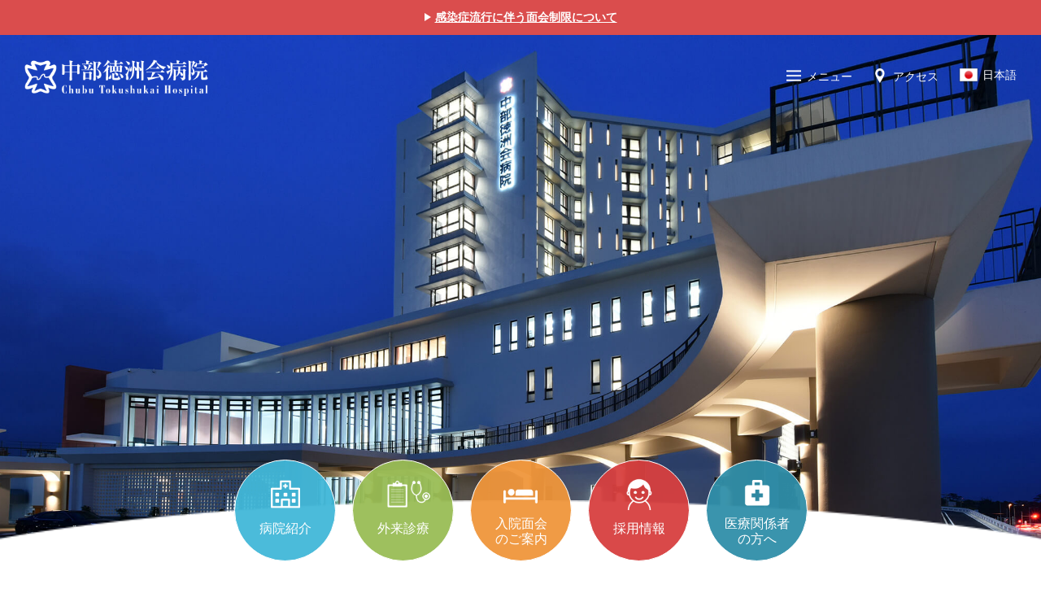

--- FILE ---
content_type: text/html
request_url: https://cyutoku.or.jp/
body_size: 78877
content:
<!DOCTYPE html>
<html lang="ja">
<head>
<meta charset="utf-8">
<meta http-equiv="X-UA-Compatible" content="IE=edge">
<meta name="viewport" content="width=device-width, initial-scale=1">
<title>沖縄 病院 | 医療法人 沖縄徳洲会 | 中部徳洲会病院</title>
<meta name="description" content="医療法人 沖縄徳洲会 中部徳洲会病院は、沖縄県中部地区の24時間診療の救急病院です。">
<meta name="keywords" content="沖縄,救急,病院">
<meta property="og:type" content="website">
<meta property="og:url" content="http://www.cyutoku.or.jp/">
<meta property="og:image" content="http://www.cyutoku.or.jp/imgs/ogimage.jpg">
<meta property="og:title" content="沖縄 病院 | 医療法人 沖縄徳洲会 | 中部徳洲会病院">
<meta property="og:description" content="医療法人 沖縄徳洲会 中部徳洲会病院は、沖縄県中部地区の24時間診療の救急病院です。">
<!-- ファビコン -->
<link rel="icon" href="/favicon.ico">
<!-- スマホ用アイコン -->
<link rel="apple-touch-icon" sizes="180x180" href="/apple-touch-icon.png">
<script>
/*! loadCSS. [c]2017 Filament Group, Inc. MIT License */
!function(t){"use strict";t.loadCSS||(t.loadCSS=function(){});var e=loadCSS.relpreload={};if(e.support=function(){var e;try{e=t.document.createElement("link").relList.supports("preload")}catch(a){e=!1}return function(){return e}}(),e.bindMediaToggle=function(t){function e(){t.media=a}var a=t.media||"all";t.addEventListener?t.addEventListener("load",e):t.attachEvent&&t.attachEvent("onload",e),setTimeout(function(){t.rel="stylesheet",t.media="only x"}),setTimeout(e,3e3)},e.poly=function(){if(!e.support())for(var a=t.document.getElementsByTagName("link"),n=0;n<a.length;n++){var o=a[n];"preload"!==o.rel||"style"!==o.getAttribute("as")||o.getAttribute("data-loadcss")||(o.setAttribute("data-loadcss",!0),e.bindMediaToggle(o))}},!e.support()){e.poly();var a=t.setInterval(e.poly,500);t.addEventListener?t.addEventListener("load",function(){e.poly(),t.clearInterval(a)}):t.attachEvent&&t.attachEvent("onload",function(){e.poly(),t.clearInterval(a)})}"undefined"!=typeof exports?exports.loadCSS=loadCSS:t.loadCSS=loadCSS}("undefined"!=typeof global?global:this);
</script>

<style type="text/css">
/*** Loading ***/
.loading {
	width: 100%;
	height: 100%;
	background: rgba(255,255,255,1.0);
	position: fixed;
	top: 0;
	left: 0;
	z-index: 20000;
}

.loading img {
	width: 40px;
	height: 40px;
	position: absolute;
	top: 50%;
	left: 50%;
	margin-top: -20px;
	margin-left: -20px;
}
</style>

<style>

/*! normalize.css v8.0.0 | MIT License | github.com/necolas/normalize.css */button,hr,input{overflow:visible}progress,sub,sup{vertical-align:baseline}[type=checkbox],[type=radio],legend{box-sizing:border-box;padding:0}html{line-height:1.15;-webkit-text-size-adjust:100%}body{margin:0}h1{font-size:2em;margin:.67em 0}hr{box-sizing:content-box;height:0}code,kbd,pre,samp{font-family:monospace,monospace;font-size:1em}a{background-color:transparent}abbr[title]{border-bottom:none;text-decoration:underline;text-decoration:underline dotted}b,strong{font-weight:bolder}small{font-size:80%}sub,sup{font-size:75%;line-height:0;position:relative}sub{bottom:-.25em}sup{top:-.5em}img{border-style:none}button,input,optgroup,select,textarea{font-family:inherit;font-size:100%;line-height:1.15;margin:0}button,select{text-transform:none}[type=button],[type=reset],[type=submit],button{-webkit-appearance:button}[type=button]::-moz-focus-inner,[type=reset]::-moz-focus-inner,[type=submit]::-moz-focus-inner,button::-moz-focus-inner{border-style:none;padding:0}[type=button]:-moz-focusring,[type=reset]:-moz-focusring,[type=submit]:-moz-focusring,button:-moz-focusring{outline:ButtonText dotted 1px}fieldset{padding:.35em .75em .625em}legend{color:inherit;display:table;max-width:100%;white-space:normal}textarea{overflow:auto}[type=number]::-webkit-inner-spin-button,[type=number]::-webkit-outer-spin-button{height:auto}[type=search]{-webkit-appearance:textfield;outline-offset:-2px}[type=search]::-webkit-search-decoration{-webkit-appearance:none}::-webkit-file-upload-button{-webkit-appearance:button;font:inherit}details{display:block}summary{display:list-item}[hidden],template{display:none}

html,body{
	position: relative;
	height: 100%;
	margin: 0;
	padding: 0;
}
ul,ol,li,dl,dt,dd{ margin: 0; padding: 0; list-style: none; }

/* ===== 
	base
 ================================================== */
#body{
	width: 100%;
}

#main{
	margin: 0 auto;
	background: #fff;
}



/* ===== 
	header
 ================================================== */

#header{
	position: fixed;
	width: 100%;
	height: 40px;
	top: 0;
	margin: 0 auto;
	line-height: 1.0;
	background: #fff;
	box-shadow: 0px 0px 10px 0px rgba(0, 0, 0, 0.2);
	-webkit-box-shadow: 0px 0px 10px 0px rgba(0, 0, 0, 0.2);
	-moz-box-shadow:	0px 0px 10px 0px rgba(0, 0, 0, 0.2);
	box-shadow:			0px 0px 10px 0px rgba(0, 0, 0, 0.2);
	z-index: 10;
}

header{
	position: relative;
	top: 0;
	width: 100%;
	height: 40px;
	margin: 0 auto;
}

header h1{
	position: relative;
	width: 50%;
	height: 40px;
	padding: 4px 10px;
}

header h1 a{
	display: block;
	width: 100%;
	height: 32px;
	text-align: left;
	vertical-align: middle;
}

header h1 img{
	width: auto;
	height: 32px;
}

header #hnv{
	position: absolute;
	width: 50%;
	top: 0;
	right: 0;
}

header #hnv .inn{
	position: absolute;
	width: 120px;
	right: 0;
}

header #hnv .inn > ul{
	width: 80px;
	height: 40px;
	float: left;
}

header #hnv .inn > ul li{
	display: block;
	float: left;
	width: 40px;
	height: 40px;
	padding: 0;
}

header #hnv .inn > ul li a{
	display: block;
	width: 40px;
	height: 40px;
	text-indent: -9999px;
}

	header #hnv .nv_menu a{
		background: url("/imgs/common/hnv_menu_sp.png") 50% 50%;
		background-size: cover;
	}
	header #hnv .nv_access a{
		background: url("/imgs/common/hnv_access_sp.png") 50% 50%;
		background-size: cover;
	}

header #hnv .lang{
	float: left;
	line-height: 1.0;
}
	header #hnv .lang > span{
		display: block;
		width: 40px;
		height: 40px;
		margin: 0;
		padding: 10px 0;
		text-align: center;
	}

	header #hnv .lang .not_sp{
		display: none;
	}
	
	header #hnv .lang ul{
		position: absolute;
		right: 0;
		width: 110px;
		background: #fff;
		opacity: 0.9;
		border: 1px solid #c2c2c2;
		border-bottom: 0;
	}
	
		header #hnv .lang ul li{
			width: 100%;
			line-height: 33px;
			border-bottom: 1px solid #c2c2c2;
			text-align: center;
		}
			
			header #hnv .lang ul li a{
				padding: 0 10px;
				color: #333;
			}


/* ===== 
	side menu (gnav)
 ================================================== */
#side_menu{
	display: none;
	position: fixed;
	width: 100%;
	height: 100%;
	top: 0;
	background: rgba(0, 0, 0, 0.6);
	z-index: 1000;
}

#side_menu nav{
	position: absolute;
	top: 0;
	right: -320px;
	width: 90%;
	height: 100%;
	max-width: 320px;
	background: #fff;
	box-shadow: 0px 5px 10px 0px rgba(0, 0, 0, 0.3);
}

#side_menu .close{
	display: block;
	margin: 20px;
	padding-right: 34px;
	color: #999;
	text-align: right;
	background: url("/imgs/common/close01.png") 100% 50% no-repeat;
	background-size: 24px 24px;
	cursor: pointer;
}

#side_menu #gnav{
	height: calc(100vh - 25px);
	margin: 0 20px;
	padding: 0;
	overflow: auto;
	font-size: 1.5rem;
}

#side_menu #nv_main{
	border-bottom: 0px solid #ccc;
}

#side_menu #nv_main li{
	border-top: 1px solid #ccc;
}

#side_menu #nv_main li a{
	position: relative;
	display: block;
	height: 60px;
	padding: 1.2em 0;
	color: #111;
	text-indent: 24px;
}

#side_menu #nv_main li a:before{
	position: absolute;
	display: block;
	content: " ";
	top: calc(50% - 7px);
	width: 14px;
	height: 14px;
	border-radius: 50%;
	background: #ddd;
}
	#side_menu #nv_main li:nth-child(1) a:before{ background: #42b8d9; }
	#side_menu #nv_main li:nth-child(2) a:before{ background: #f0963c; }
	#side_menu #nv_main li:nth-child(3) a:before{ background: #99bd56; }
	#side_menu #nv_main li:nth-child(4) a:before{ background: #d74040; }
	#side_menu #nv_main li:nth-child(5) a:before{ background: #c18686; }

#side_menu #nv_main li a.this{
	color: #aaa;
}

#side_menu #nv_sns{
	padding: 15px 0;
	text-align: center;
	line-height: 1.0;
	border-top: 1px solid #ccc;
	border-bottom: 1px solid #ccc;
}

#side_menu #nv_sns li{
	display: inline-block;
	margin: 0 10px;
}


/* ===== 
	footer
 ================================================== */
footer{
	background: url("/imgs/common/footer_bg_sp.jpg") 0 0 no-repeat;
	background-size: cover;
}

#pagetop{
	display: inline-block;
	position: fixed;
	bottom: 0;
	right: -60px;
	margin: 0;
	width: 60px;
	height: 60px;
	z-index: 999;
}
#pagetop img{
	display: block;
}

footer #sign{
	padding: 0 15px;
	font-size: 1.3rem;
	text-align: center;
}

footer #sign .logo{
	margin-bottom: 15px;
}
	footer #sign .logo img{
		width: 300px;
		height: auto;
	}
	footer #sign .call img{
		width: 360px;
		height: auto;
	}

#fnav{
	padding: 20px 10px;
	text-align: center;
}

#fnav a{
	color: #111;
}

#fnav dl > div{
	display: inline-block;
}

#fnav dt{
	display: inline-block;
	margin: 0 0 1.0em;
	padding: 0 0.75em;
	border-right: 1px solid #666;
	line-height: 1.2;
	font-weight: 600;
}

#fnav dt:last-child{
	border: 0;
}

#fnav dd{
	display: none;
}

#fnav .sp_contents{
	display: none;
}

#fnav .docs li{
	display: inline-block;
	padding: 0.25em 0.5em;
}


#copyright{
	margin: 0;
	padding: 12px 15px;
	font-size: 1.4rem;
	color: #fff;
	text-align: center;
	font-family: 'Helvetica', 'Arial';
	letter-spacing: 0.2ex;
	font-weight: 400;
	background: #42b8d9;
}
	footer #copyright p{ margin: 0.5em auto; }
	footer #copyright a{ color: #fff; text-decoration: underline; }
	footer #copyright a:hover{ text-decoration: none; }
	footer #copyright span{ display: inline-block; }


/* 2ND PAGE  *********************************/
/* 構成 */
#wrapper{
	margin: 40px auto 0;
	overflow: visible;
}

#container{
	position: relative;
	width: 100%;
	margin: 0 auto;
	padding: 0 15px 40px;
}

#left_side{
	display: none;
}

#main{
	width: 100%;
	padding: 0;
	font-size: 1.5rem;
	line-height: 185%;
	vertical-align: top;
	z-index: 0;
}

.wrap{
	margin: 30px auto;
}


/* ページタイトル */
#pageTtl{
	background: #42b8d9;
	padding: 10px;
}
	#pageTtl h1{
		font-size: 2.4rem;
		letter-spacing: 0.1em;
		color: #fff;
		text-align: center;
	}

/* パンくず */
#pagePath{
	position: relative;
	padding: 13px 10px;
}
	#pagePath li{
		display: inline-block;
		padding: 2px 0;
	}
	
	#pagePath > ul > li:after{
		content: " > ";
		color: #aaa;
	}
	
	#pagePath li:last-child:after{
		content: "";
	}
	
	#pagePath li a{
		color: #42b8d9;
		padding: 0;
	}
	
	#pagePath li span{
		font-weight: 600;
	}
	
	#pagePath li .menu_toggle:before{
		content: "";
		display: inline-block;
		width: 12px;
		height: calc(tan(60deg) * 12px / 2);
		margin-right: 0.2em;
		background: #42b8d9;
		vertical-align: middle;
		clip-path: polygon(0 0, 100% 0, 50% 100%);
	}
	
	#pagePath li .menu_toggle.open:before{
		content: "";
		display: inline-block;
		width: 12px;
		height: calc(tan(60deg) * 12px / 2);
		margin-right: 0.2em;
		background: #42b8d9;
		vertical-align: middle;
		clip-path: polygon(50% 0, 100% 100%, 0 100%);
	}

#pagePath #menu_panel{
	display: none;
	position: absolute;
	width: 100%;
	left: 0;
	margin: 0;
	background: #fff;
	box-shadow: 0px 5px 10px -6px rgba(0, 0, 0, 0.2);
	z-index: 9;
}
	#pagePath #menu_panel h2{
		display: none;
	}

#pagePath #menu_panel #cMenu{
	display: flex;
	max-width: 760px;
	flex-wrap: wrap;
	border-top: 1px solid #ddd;
	border-left: 1px solid #ddd;
	border-right: 1px solid #ddd;
}
	#pagePath #menu_panel #cMenu li{
		display: block;
		width: 50%;
		padding: 0;
		border-bottom: 1px solid #ddd;
	}
	
	#pagePath #menu_panel #cMenu li:nth-child(odd){
		border-right: 1px solid #ddd;
	}
	
	#pagePath #menu_panel #cMenu li a{
		display: block;
		width: 100%;
		text-indent: -1.0em;
		padding: 10px 10px 10px 20px;
	}
		#pagePath #menu_panel #cMenu li a:hover{
			background: #e6f1f4;
			opacity: 1.0;
		}
	
	#pagePath #menu_panel #cMenu li.this a{
		color: #666;
	}
	
	#pagePath #cMenu > li a.panel_toggle,
	#pagePath #cMenu > li span.panel_toggle{
		display: block;
	}
	
	#pagePath #cMenu > li a.close:after{
		content: "＋";
		position: absolute;
		right: 10px;
	}
	
	#pagePath #cMenu > li a.open{
		background: #f2f8fa;
	}
	
	#pagePath #cMenu > li a.open:after{
		content: "－";
		position: absolute;
		right: 10px;
	}

#pagePath #cMenu > li .child_menu{
	position: absolute;
	display: none;
	left: 0;
	border-top: 1px solid #ddd;
	background: #f2f8fa;
	box-shadow: 0px 5px 10px 0px rgba(0, 0, 0, 0.3);
	z-index: 50;
}

#pagePath #cMenu > li .child_menu .inn{
	display: flex;
	flex-wrap: wrap;
}

	#pagePath #cMenu > li .child_menu .clm{
		width: 50%;
	}
	
	#cMenu .child_menu li a:before,
	#cMenu .child_menu span:before{
		content: "・";
		color: #666;
	}
	
	#cMenu .child_menu li.this a{
		color: #333;
	}



/* 本文  *********************************/

/* ローカルメニュー */
.loMenu{
	margin: 0 auto;
	text-align: left;
}

.loMenu li{
	display: inline-block;
	margin: 0 15px 30px 0;
	padding: 0;
}

.loMenu li a,
.loMenu li>span{
	padding: 0 0 0 15px;
	color: #42b8d9;
	background: url("../../images/common/arrow01.png") 0 50% no-repeat;
}

	.loMenu li.this a,
	.loMenu li.this>span{
		color: #555;
	}

.loMenu li.banner{
	margin-top: 5px;
	margin-bottom: 5px;
	vertical-align: bottom;
}
	.loMenu li.banner a{
		padding: 0;
		background: transparent;
	}


.loMenu2{
	margin: 15px auto;
	padding: 10px;
	text-align: center;
	background: #f5f5f5;
}

.loMenu2 li{
	display: inline-block;
}

.loMenu2 li:before{
	content: "｜";
	color: #ccc;
}

.loMenu2 li:first-child:before{
	content: "";
}

.loMenu2 li a,
.loMenu2 li > span{
	padding: 0 10px;
}

.loMenu2 li > span{
	font-weight: bold;
}


/* ページネーション */
.pagination{
	margin: 30px auto;
	text-align: center;
}

.pagination li{
	display: inline-block;
	margin: 0 2px;
}

.pagination li a,
.pagination li > span{
	display: inline-block;
	width: 40px;
	height: 40px;
	line-height: 40px;
	text-align: center;
	border: 1px solid #42b8d9;
	text-decoration: none;
}

.pagination li a:hover{
	border: 1px solid #42b8d9;
}

.pagination li.this a,
.pagination li > span{
	color: #fff;
	border: 1px solid #42b8d9;
	background: #42b8d9;
}

.pagination li.prev > span,
.pagination li.next > span{
	width: auto;
	padding: 0 5px;
	color: #bbb;
	border: 0;
	background: #fff;
}

.pagination li.prev > a,
.pagination li.next > a{
	width: auto;
	padding: 0 5px;
	border: 0;
}


/* タブメニュー */
.tabMenu{
	margin: 0 auto;
	text-align: left;
}

.tabMenu li{
	display: inline-block;
	margin: 0 15px 15px 0;
	padding: 0;
}

.tabMenu li a,
.tabMenu li>span{
	padding: 0 0 0 15px;
	color: #42b8d9;
	background: url("../../images/common/arrow01.png") 0 50% no-repeat;
}

	.tabMenu li.this a,
	.tabMenu li.this>span{
		color: #555;
	}

.tabMenu li.banner{
	margin-top: 5px;
	margin-bottom: 5px;
	vertical-align: bottom;
}
	.tabMenu li.banner a{
		padding: 0;
		background: transparent;
	}


/* コンテンツタイトル */
.cTtl{
	min-height: 60px;
	margin-bottom: 30px;
	padding: 18px 20px;
	font-size: 1.5em;
	color: #42b8d9;
	font-weight: 600;
	background: #e6f1f4;
}


/* =====================================
	 for TB and PC ヨコ (min-width: 640px)
===================================== */
@media screen and (min-width: 640px) {	



}


/* =====================================
	 for TB and PC ヨコ (min-width: 760px)
===================================== */
@media screen and (min-width: 760px) {
/* ===== 
	header
 ================================================== */

#header{
	height: 90px;
	top: 0;
	padding: 20px 0;
}

header{
	position: relative;
	top: 0;
	width: 100%;
	height: 50px;
	margin: 0 auto;
}

/* logo */
#mv #mv_header{
	position: absolute;
	top: 30px;
	height: 50px;
}

header h1{
	width: auto;
	height: 50px;
	margin: 0;
	padding: 0 30px;
}

header h1 a{
	height: 50px;
}

header h1 img{
	height: 50px;
}

/* ユーティリティ */
header #hnv{
	top: 7px;
}
header #hnv .inn{
	width: auto;
}

header #hnv .inn > ul{
	display: table;
	float: left;
	width: auto;
	height: 20px;
}

header #hnv .inn > ul li{
	display: table-cell;
	float: none;
	width: auto;
	padding: 0 25px 0 0;
	vertical-align: middle;
}

header #hnv .inn > ul li a{
	display: block;
	width: auto;
	height: 16px;
	text-indent: 0;
	padding: 0 0 0 25px;
	color: #333;
}

	header #hnv .nv_menu a{
		background: url("/imgs/common/hnv_menu_pc.png") 0 50% no-repeat;
		background-size: 18px 14px;
	}
	header #hnv .nv_access a{
		background: url("/imgs/common/hnv_access_pc.png") 5px 50% no-repeat;
		background-size: 12px 18px;
	}

header #hnv .lang > span{
	width: auto;
	margin-right: 30px;
}

	header #hnv .lang .not_sp{
		float: right;
		display: inline-block;
		margin: 2px 0 0 5px;
		color: #333;
	}

/* 2ND PAGE  *********************************/
/* 構成 */
#wrapper{
	margin: 90px auto 0;
}

#container{
	padding: 0 30px 30px;
}

/* ページタイトル */
#pageTtl{
	padding: 20px;
}

/* パンくず */
#pagePath{
	position: relative;
	padding: 0 30px;
}
	#pagePath li{
		display: inline-block;
		padding: 20px 0;
	}

#pagePath #menu_panel{
	width: auto;
	margin: 0 20px;
}


}


/* =====================================
	 for TB and PC ヨコ (min-width: 1024px)
===================================== */
@media screen and (min-width: 1024px) {

/* ===== 
	footer
 ================================================== */
footer{
	background: url("/imgs/common/footer_bg.jpg") 0 0 no-repeat;
	background-size: cover;
}

footer #sign{
	display: flex;
	width: 960px;
	margin: 0 auto;
	padding: 0;
	align-items: center;
	justify-content: space-between;
}

footer #sign .logo{
	width: 310px;
	text-align: left;
}

footer #sign .call{
	width: 650px;
}

footer #sign .call img{
	width: 320px;
}


#fnav{
	width: 960px;
	margin: 0 auto;
	padding: 10px 0 40px;
	text-align: left;
	line-height: 1.75;
}

#fnav dl{
	display: flex;
	justify-content: space-between;
}

#fnav dl > div{
}

#fnav dt{
	display: block;
	margin: 10px 0;
	padding: 0;
	border: 0;
	font-size: 1.6rem;
	line-height: 1.75;
}

#fnav dd{
	display: block;
}


#fnav .sp_contents{
	display: block;
	margin-top: 10px;
}
#fnav .docs{
	display: block;
	margin-top: 10px;
}

#fnav .sp_contents li,
#fnav .docs li{
	display: block;
	padding: 0;
	line-height: 2.25;
}


#copyright{
	padding: 30px 15px;
}

#copyright .pc_only{
	display: inline !important;
}


/* 2ND PAGE  *********************************/
/* 構成 */
#wrapper{
	margin: 90px auto 80px;
}

#container{
	position: relative;
	display: flex;
	flex-wrap: wrap;
	width: 100%;
	max-width: 1220px;
}

#left_side{
	display: block;
	width: 330px;
	font-size: 1.6rem;
}

#left_side .float{
	position: sticky;
	top: 100px;
	align-self: flex-start;
	min-height: 600px;
}

#main{
	position: relative;
	width: calc(100% - 330px - 30px);
	margin: 0 0 0 30px;
	font-size: 1.6rem;
	line-height: 200%;
}

/* ページタイトル */
#pageTtl{
	padding: 30px;
}
	#pageTtl h1{
		font-size: 3.0rem;
		letter-spacing: 0.1em;
	}

/* パンくず */
#pagePath #menu_panel{
	width: auto;
	max-width: 1220px;
	margin: -10px 20px 0;
}
	#pagePath #menu_panel #cMenu li a{
		padding: 15px 20px;
	}


/* 本文  *********************************/
/* サイドナビ */
#left_side h2{
	padding: 15px 10px;
	font-size: 1.5rem;
	color: #fff;
	font-weight: 600;
	background: #42b8d9;
}

#left_side #cMenu{
	background: #f5f5f5;
	width: 100%;
}

#left_side #cMenu > li{
	position: relative;
	margin: 0;
	padding: 0;
	background: #fff;
	border-bottom: 1px solid #cde4ea;
}
	
	#left_side #cMenu > li a{
		display: block;
		color: #42b8d9;
		padding: 10px;
	}
	
	#left_side #cMenu > li a,
	#left_side #cMenu > li span{
		padding: 15px 10px 15px 20px;
		vertical-align: middle;
		text-indent: -1.0em;
	}
	#left_side #cMenu > li.this a{
		color: #333;
	}
	
	#left_side #cMenu > li a:hover{
		background: #e6f1f4;
		opacity: 1.0;
	}
	
	#left_side #cMenu > li a.panel_toggle,
	#left_side #cMenu > li span.panel_toggle{
		display: block;
	}
	
		#left_side #cMenu > li a span,
		#left_side #cMenu > li span span{
			display: inline;
			padding: 0;
		}
	
		#left_side #cMenu > li a span:before,
		#left_side #cMenu > li span span:before{
			display: none;
			content: "";
		}
	
	#left_side #cMenu > li a.close:after{
		content: "＋";
		position: absolute;
		right: 10px;
	}
	
	#left_side #cMenu > li a.open{
		background: #f2f8fa;
	}
	
	#left_side #cMenu > li a.open:after{
		content: "－";
		position: absolute;
		right: 10px;
	}

#left_side #cMenu .child_menu li{
	border-bottom: 1px solid #e6f1f4;
}
	#left_side #cMenu .child_menu li:last-child{
		border: 0;
	}
	
	#left_side #cMenu .child_menu .this a{
		color: #333;
	}
	

#left_side .parentCategory{
	margin: 0;
}
	#left_side .parentCategory a{
		position: relative;
		display: block;
		padding: 14px 0 15px 15px;
		color: #fff;
		background: #42b8d9;
	}
	#left_side .parentCategory a:after{
		position: absolute;
		top: 5px;
		right: 15px;
		content: "›";
		font-size: 30px;
		font-size: 3.0rem;
		color: #fff;
		line-height: 1.0;
	}



}


/* =====================================
	 for TB and PC ヨコ (min-width: 1280px)
===================================== */
@media screen and (min-width: 1280px) {

/* ===== 
	footer
 ================================================== */
footer #sign{
	display: flex;
	width: 1200px;
	justify-content: center;
}

footer #sign .logo{
	width: 360px;
	margin: 0 20px 0 0;
	text-align: left;
}

footer #sign .logo img{
	width: 360px;
}


#fnav{
	width: 1200px;
}


}

@media screen and (min-width: 1920px) {

}
</style><style>
/* ===== 
	Top Page Style
 ================================================== */
 
/* メインビジュアル
----------------------------------*/
#mv{
	position: relative;
	z-index: 1;
}

/* cover */
#cover{
	position: absolute;
	width: 100%;
	height: 100vh;
	top: 0;
	z-index: 0;
}

#cover #pcTable{
	display: none;
}

#cover .slide_wrap{
	position: relative;
	width: 100%;
	height: calc(100% - 135px);
}

#cover .slide_body{
	position: relative;
	width: 100%;
	height: 100%;
}

#cover ul{
	margin: 0;
	padding: 0;
}

#cover .cv{
	position: relative;
	width: 100%;
	height: 100%;
	background-repeat: no-repeat;
	background-position: 50% 50%;
	background-size: cover;
}
	#cover .cv01{
		background-image: url("./imgs/top/cv/cv01.jpg");
		background-position: 50% 50%;
	}
	#cover .cv02{
		background-image: url("./imgs/top/cv/cv02.jpg");
		background-position: 30% 50%;
	}
	#cover .cv03{
		background-image: url("./imgs/top/cv/cv03.jpg");
		background-position: 60% 50%;
	}

#cover .cv_inn{
	position: relative;
	display: table;
	width: 100%;
	height: 100%;
	margin: 0 auto;
	padding: 0 30px;
}
	#cover .cv_inn .txt{
		display: table-cell;
		padding: 70px 0 120px;
		text-align: center;
		vertical-align: middle;
	}

#cover .cv_inn .txt p{
	margin: 0 auto;
	color: #fff;
	font-size: 30px;
	font-size: 8.0vw;
	font-weight: 300;
	text-shadow: 0 0 10px #111;
	letter-spacing: 0.1ex;
	line-height: 150%;
}

#cover .cv_inn .txt p > span{
	display: inline-block;
}

#cover .bxslider_caption p{
	opacity: 0;
	transition: opacity 0.3s;
}
	#cover .bxslider_caption.active p {
		animation: slideFromTxt_up 1.5s ease 0s 1 normal;
		opacity: 1;
	}

@keyframes slideFromTxt_up {
	0%, 50% {
		transform: translateX(50px);
		opacity: 0;
	}
	100% {
		transform: translateX(0px);
		opacity: 1;
	}
}


/* logo */
#mv #mv_header{
	position: absolute;
	top: 10px;
	width: 100%;
	height: 40px;
}

#mv #mv_header .logo{
	position: relative;
	width: 50%;
	height: 40px;
	margin: 0;
	padding: 4px 10px;
}

#mv #mv_header .logo a{
	display: block;
	width: 100%;
	height: 32px;
	text-align: left;
	vertical-align: middle;
}

#mv #mv_header .logo img{
	width: auto;
	height: 32px;
}

/* ユーティリティ */
#mv #mv_header #mv_nv{
	position: absolute;
	width: 50%;
	top: 0;
	right: 0;
}

#mv #mv_header #mv_nv .inn{
	position: absolute;
	width: 120px;
	right: 0;
}

#mv #mv_header #mv_nv .inn > ul{
	width: 80px;
	height: 40px;
	float: left;
}

#mv #mv_header #mv_nv .inn > ul li{
	display: block;
	float: left;
	width: 40px;
	height: 40px;
	padding: 0;
}

#mv #mv_header #mv_nv .inn > ul li a{
	display: block;
	width: 40px;
	height: 40px;
	text-indent: -9999px;
}

	#mv #mv_header #mv_nv .nv_menu a{
		background: url("/imgs/top/hnv_menu_sp.png") 50% 50%;
		background-size: cover;
	}
	#mv #mv_header #mv_nv .nv_access a{
		background: url("/imgs/top/hnv_access_sp.png") 50% 50%;
		background-size: cover;
	}

#mv #mv_header #mv_nv .lang{
	float: left;
	line-height: 1.0;
}
	#mv #mv_header #mv_nv .lang > span{
		display: block;
		width: 40px;
		height: 40px;
		margin: 0;
		padding: 10px 0;
		text-align: center;
	}

	#mv #mv_header #mv_nv .lang .not_sp{
		display: none;
	}
	
	#mv #mv_header #mv_nv .lang ul{
		position: absolute;
		right: 0;
		width: 110px;
		background: #fff;
		opacity: 0.9;
		border: 1px solid #c2c2c2;
		border-bottom: 0;
	}
	
		#mv #mv_header #mv_nv .lang ul li{
			width: 100%;
			line-height: 33px;
			border-bottom: 1px solid #c2c2c2;
			text-align: center;
		}
			
			#mv #mv_header #mv_nv .lang ul li a{
				padding: 0 10px;
				color: #333;
			}

/*
#cover .slide_wrap:after{
	position: relative;
	margin-top: -18px;
	display: block;
	height: 20px;
	content: " ";
	background: url("./imgs/top/mnv/mnv_bg.png") 50% 0 no-repeat;
	background-size: cover;
}
*/

/*** メインナビ ***/
#mv #mnav{
	width: 100%;
	position: absolute;
	bottom: 0;
	padding: 0 0 30px;
	text-align: center;
	z-index: 10;
	background: url("./imgs/top/mnv/mnv_bg.png") 50% 45px no-repeat;
	background-size: cover;
}

#mv #mnav ul{
	margin: 0 auto;
	max-width: 350px;
}

#mv #mnav li{
	display: inline-block;
	width: 90px;
	height: 90px;
	margin: 0 8px;
	line-height: 1.0;
	border: 1px solid #fff;
	border-radius: 50%;
	vertical-align: top;
}

#mv #mnav a{
	display: block;
	width: 100%;
	height: 100%;
	color: #fff;
	vertical-align: top;
}

#mv #mnav .img{
	display: block;
	margin: 0 auto;
	padding: 10px 0 0;
}

#mv #mnav li#mnv01 { background: rgba(66, 184, 217, 0.95); }
#mv #mnav li#mnv02 { background: rgba(153, 189, 86, 0.95); }
#mv #mnav li#mnv03 { background: rgba(240, 150, 60, 0.95); }
#mv #mnav li#mnv04 { background: rgba(215, 64, 64, 0.95); }
#mv #mnav li#mnv05 { background: rgba(48, 143, 169, 0.95); }


/*** フローティングメニュー ***/
#header{
	display: none;
}



@media screen and (min-width: 640px) {

}

@media screen and (min-width: 1024px) {
#main{
	position: relative;
	width: 100%;
	margin: 0;
}
}

@media screen and (min-width: 1920px) {
}

/* アラート 
----------------------------------*/
/* ヘッダ告知 */
#notice{
	position: relative;
	padding: 5px 10px;
	color: #fff;
	background: #da4d4d;
	font-weight: bold;
	z-index: 100;
}

#notice li{
	list-style: none;
}
	#notice li:before{
		display: inline-block;
		content: "";
		left: 4px;
		box-sizing: border-box;
		width: 4px;
		height: 5px;
		border: 5px solid transparent;
		border-left: 8px solid #fff;
	}

#notice a{
	color: #fff;
	text-decoration: underline;
}


/* モーダル */
#cv_overlay{
	display: none;
	position: fixed;
	width: 100%;
	height: 100%;
	top: 0;
	background: rgba(0, 0, 0, 0.6);
	z-index: 100;
}

#cv_alert{
	position: relative;
	max-width: 1080px;
	margin: 20px 15px;
	padding: 50px 15px 15px;
	background: #fff;
	box-shadow: 0px 5px 10px 0px rgba(0, 0, 0, 0.3);
}

#cv_alert .inner{
	position: relative;
	height: calc( 100svh - 100px );
	overflow: auto;
	padding: 0 20px 0 0;
}
	#cv_alert .inner > div{
		display: none;
	}

#cv_alert .close{
	position: absolute;
	display: block;
	top: 15px;
	right: 15px;
	margin: 0;
	width: 24px;
	height: 24px;
	color: #999;
	text-indent: -9999px;
	background: url("./imgs/common/close01.png");
	background-size: contain;
	cursor: pointer;
}

#cv_alert h1{
	margin: 0 auto 20px;
	font-size: 1.8rem;
	color: #f00;
	font-weight: bold;
	line-height: 120%;
	text-align: center;
	background: transparent;
}

#cv_alert h2{
	margin: 1.25em 0;
	font-size: 1.6rem;
	line-height: 120%;
}

#cv_alert h3{
	line-height: 120%;
}


/* カルーセル
----------------------------------*/
#bnr_nv{
	padding: 0 15px;
}
	.slider {
		width: 100%;
		margin: 0 auto;
	}

	.slick-slide {
	  margin: 0px;
	}

	.slick-slide img {
	  width: 100%;
	}


/* 1列目
----------------------------------*/
#top_row01{
	padding: 15px;
}

/* アクセス・お問い合わせ */
#top_access{
	text-align: center;
}

#top_access .ttl{
	margin: 0 0 15px;
	font-size: 1.8rem;
	color: #fff;
	line-height: 45px;
	text-align: center;
	background: #42b8d9;
}

#top_access p{
	margin: 0 auto;
}

#top_access p.call img{
	max-width: 360px;
}

#top_access a.about_yoyaku{
	display: inline-block;
	padding: 4px 10px;
	color: #fff;
	text-decoration: 0;
	border-radius: 15px;
	background: #fd95be;
}

#top_access .add{
	margin: 0;
	padding: 10px;
	font-size: 1.2rem;
	background: #f5f5f5;
}

/* Google maps */
.map_wrapper {
	max-width: 100%;
	min-width: 290px;
	height: 240px;
}

.googlemap {
	position: relative;
	/*
	padding-bottom: 56.25%;
	height: 0;
	*/
	padding-bottom: 135px;
	height: 240px;
	overflow: hidden;
}
.googlemap iframe {
	position: absolute;
	top: 0;
	left: 0;
	width: 100% !important;
	/*
	height: 100% !important;
	*/
	height: 240px !important;
}

#info_nv{
	display: flex;
	margin: 10px auto 0;
}

#info_nv li{
	width: calc( ( 100% - 10px ) / 2 );
	margin-right: 10px;
}

#info_nv li:nth-child( 2n ) {
	margin-right: 0;
}

#info_nv li a{
	display: block;
	width: 100%;
	height: 100%;
	padding: 8px 5px;
	color: #fff;
	text-align: center;
	background: #42b8d9;
}


/* コンテンツナビ */
#cnv ul{
	display: flex;
	margin: 20px auto 0;
	flex-wrap: wrap;
	justify-content: space-between;
}

#cnv ul li{
	width: calc( ( 100% - 15px ) / 2 );
	margin-right: 15px;
	margin-bottom: 15px;
}

#cnv ul li:nth-child( 2n ) {
	margin-right: 0;
}

#cnv ul li a{
	display: block;
	width: 100%;
	height: calc( ( 100vw - 45px ) / 2 );
	padding: 18px 10px 0;
	color: #555;
	font-size: 1.5rem;
	text-align: center;
	background: #eee;
	border: 1px solid #ddd;
}

#cnv ul li a img{
	display: block;
	width: 70%;
	height: auto;
	margin: 0 auto 8px;
}

#cnv .recruit{
	position: relative;
	height: 120px;
	margin: 0;
	padding-left: 20px;
	padding-top: 48px;
	color: #fff;
	font-size: 1.6rem;
	background: #d94a4a url("../imgs/top/recruit_sp.png") 0 50% no-repeat;
	background-size: cover;
	transition: all 0.5s;
}

#cnv .recruit a{
	position: absolute;
	top: 0;
	right: 0;
	width: 100%;
	height: 100%;
	padding-top: 48px;
	padding-right: 20px;
	color: #fff;
	font-size: 1.4rem;
	text-align: right;
	text-decoration: underline;
	opacity: 1.0;
}

#cnv .recruit:hover{
	transition: all 0;
	opacity: 0.6;
	zoom: 1;
}


/* 2列目
----------------------------------*/
#top_row02{
	padding: 15px;
	background: #f5f5f5;
}

#top_dnav{
	display: flex;
	margin: 0 auto;
	flex-wrap: wrap;
	line-height: 1.2;
}

#top_dnav li{
	width: calc( ( 100% - 15px ) / 2 );
	margin-right: 15px;
	margin-bottom: 15px;
	letter-spacing: 0.1em;
}

#top_dnav li:nth-child( 2n ) {
	margin-right: 0;
}

#top_dnav li a{
	display: block;
	width: 100%;
	height: calc( ( 100vw - 45px ) / 2 );
	padding: 0;
	overflow: hidden;
	color: #fff;
	font-size: 1.5rem;
	text-align: center;
	border: 2px solid #42b8d9;
	border-radius: 50%;
	background: #42b8d9;
}

	#top_dnav li.doctor a{
		border: 2px solid #008f00;
		background: #008f00;
	}
	#top_dnav li.resident a{
		border: 2px solid #008dc6;
		background: #008dc6;
	}
	#top_dnav li.nurse a{
		border: 2px solid #ff7a9c;
		background: #ff7a9c;
	}
	#top_dnav li.ce a{
		border: 2px solid #006577;
		background: #006577;
	}
	#top_dnav li.pharmacy a{
		border: 2px solid #7d2545;
		background: #7d2545;
	}
	#top_dnav li.reha a{
		border: 2px solid #6e9b00;
		background: #6e9b00;
	}
	#top_dnav li.nspection a{
		border: 2px solid #9b4900;
		background: #9b4900;
	}
	#top_dnav li.chiiki a{
		border: 2px solid #e2b530;
		background: #e2b530;
	}

	#top_dnav li.radiation a{
		border: 2px solid #683B93;
		background: #683B93;
	}

	#top_dnav li.emt a{
		border: 2px solid #060;
		background: #060;
	}

	#top_dnav li.nutrition a{
		border: 2px solid #db5f89;
		background: #db5f89;
	}
	#top_dnav li.office a{
		border: 2px solid #faa60b;
		background: #faa60b;
	}

#top_dnav li a img{
	display: block;
	margin-bottom: 20px;
}

	#top_dnav li.resident a img,
	#top_dnav li.ce a img{
		margin-bottom: 10px;
	}


/* 3列目
----------------------------------*/
#top_row03{
	padding: 20px 15px	;
}

/* ニュース・更新履歴 */
#top_news{
	margin: 0 auto 20px;
}

#top_news ul a{ color: #333; }

#top_news h1{
	position: relative;
	margin: 0 0 20px;
}

#top_news .ttl{
	font-size: 1.5rem;
}

#top_news .lnk_dtl{
	position: absolute;
	top: 2px;
	right: 0;
	font-size: 1.4rem;
}

#top_news ul li{
	padding: 10px 0;
}
#top_news ul li:nth-child(5){
	border: 0;
}

#top_news ul li:first-child{
	padding-top: 0;
}

#top_news ul li .source{
	display: none;
}

#top_news ul li .date{
	display: block;
	color: #42b8d9;
}

#top_news ul li .date{
	display: block;
	color: #42b8d9;
}

#top_news ul li .txt{
	display: block;
}


/* バナーエリア */
.bnrArea{
	padding: 0;
}

.bnrArea li{
	margin: 0 0 10px;
	padding: 0;
}
	.bnrArea li:last-child{
		margin: 0;
	}

.bnrArea li img{
	display: block;
}


/* 4列目
----------------------------------*/
#top_row04{
	padding: 20px 15px;
	background: #f5f5f5;
}

/* 関連施設一覧 */
#top_groups .ttl{
	font-size: 1.5rem;
}

#top_groups ul{
	margin: 20px auto 0;
}

#top_groups ul li{
	margin-top: 10px;
}

#top_groups ul li:nth-child(1) {
	margin-top: 0;
}

#top_groups a{
	color: #555;
}

#top_groups img{
	float: left;
	width: 80px;
	height: auto;
	margin-right: 10px;
}

#top_groups .name{
	font-weight: bold;
}


/* 5列目
----------------------------------*/
#top_row05{
	padding: 30px 15px;
}

#top_links .clm{
	width: 100%;
	float: none;
	padding: 0;
}

#top_links .clm > ul li{
	float: left;
	width: 50%;
	padding: 0 5px;
}

#top_links li{
	text-align: center;
}

#top_links li img{
	margin: 0 auto 10px;
}


/* =====================================
	 for TB and PC ヨコ (min-width: 640px)
===================================== */
@media screen and (min-width: 640px) {

/* メインビジュアル
----------------------------------*/

/*** メインナビ ***/
#mv #mnav{
	background-position: 50% 10px;
	background-size: 150%;
}

#mv #mnav ul{
	max-width: 560px;
}

#mv #mnav a .not_sp{
	display: none;
}



/* アラート 
----------------------------------*/
/* ヘッダ告知 */
#notice{
	padding: 10px;
	text-align: center;
}

#notice li{
	display: inline-block;
	margin: 0 10px;
}

/* モーダル */
#cv_alert{
	margin: 20px auto;
}


/* カルーセル
----------------------------------*/
#bnr_nv{
	position: relative;
	margin: 0;
	padding: 0 20px;
}

.slick-dotted.slick-slider{
	width: calc(100% - 80px);
	margin: 0 auto;
}

.slick-slide{
	margin: 0 5px;
}


/* 1列目
----------------------------------*/
#top_row01{
	padding: 30px 20px;
}

/* アクセス・お問い合わせ */
#top_access p.call{
	display: inline-block;
}

#info_nv br{
	display: none;
}


/* コンテンツナビ */
#cnv ul{
	max-width: 750px;
	margin: 20px auto 10px;
}

#cnv ul li{
	width: calc( ( 100vw - 40px - 30px ) / 4 );
	max-width: 180px;
	margin-right: 10px;
	margin-bottom: 10px;
}

#cnv ul li:nth-child( 2n ) {
	margin-right: 10px;
}

#cnv ul li:nth-child( 4n ) {
	margin-right: 0;
}

#cnv ul li a{
	display: block;
	width: 100%;
	height: calc( ( 100vw - 40px - 30px ) / 4 );
	max-height: 180px;
	padding: 18px 10px 0;
	color: #555;
	font-size: 1.5rem;
	text-align: center;
	background: #eee;
	border: 1px solid #ddd;
}

#cnv .recruit{
	background-image: url("../imgs/top/recruit_pc.png");
	background-size: contain;
	font-size: 1.8rem;
}

#cnv .recruit a{
	font-size: 1.6rem;
}


/* 2列目
----------------------------------*/
#top_row02{
	padding: 20px 20px;
}

#top_dnav{
	display: flex;
	justify-content: center;
	max-width: 720px;
	margin: 0 auto;
	flex-wrap: wrap;
	line-height: 1.2;
}

#top_dnav li{
	width: 180px;
	margin: 0;
	padding: 10px;
}

#top_dnav li:nth-child( 2n ) {
	margin: 0;
}

#top_dnav li:nth-child( 3n ) {
	margin: 0;
}

#top_dnav li a{
	width: 160px;
	height: 160px;
	margin: auto;
}


/* 3列目
----------------------------------*/
#top_row03{
	display: flex;
	padding: 30px 20px;
}

/* ニュース・更新履歴 */
#top_row03 .clmL{
	width: calc(100vw - 40px - 340px);
}

/* バナーエリア */
#top_row03 .clmR{
	width: 340px;
	padding-left: 20px;
}

#top_news{
	margin: 0;
}

#top_news ul{
	height: 320px;
	overflow: auto;
	padding: 0 10px 0 0;
}


/* 4列目
----------------------------------*/
#top_row04{
	padding: 30px 20px;
}

#top_groups ul{
	display: flex;
	flex-wrap: wrap;
}

#top_groups ul li{
	width: 50%;
	padding-right: 10px;
	margin: 0 0 10px;
}


/* 5列目
----------------------------------*/
#top_row05{
	padding: 30px 20px;
}


}


/* =====================================
	 for TB and PC ヨコ (min-width: 760px)
===================================== */
@media screen and (min-width: 760px) {

/* メインビジュアル
----------------------------------*/
/* cover */
#cover .slide_wrap{
	height: calc(100% - 50px);
}

/* logo */
#mv #mv_header{
	position: absolute;
	top: 30px;
	height: 45px;
}

#mv #mv_header .logo{
	width: auto;
	height: 45px;
	margin: 0;
	padding: 0 30px;
}

#mv #mv_header .logo a{
	height: 45px;
}

#mv #mv_header .logo img{
	height: 45px;
}

/* ユーティリティ */
#mv #mv_header #mv_nv .inn{
	width: auto;
}

#mv #mv_header #mv_nv .inn > ul{
	display: table;
	float: left;
	width: auto;
	height: 20px;
}

#mv #mv_header #mv_nv .inn > ul li{
	display: table-cell;
	float: none;
	width: auto;
	padding: 0 25px 0 0;
	vertical-align: middle;
}

#mv #mv_header #mv_nv .inn > ul li a{
	display: block;
	width: auto;
	height: 20px;
	text-indent: 0;
	padding: 0 0 0 25px;
	color: #fff;
}

	#mv #mv_header #mv_nv .nv_menu a{
		background: url("/imgs/top/hnv_menu_pc.png") 0 50% no-repeat;
		background-size: 18px 14px;
	}
	#mv #mv_header #mv_nv .nv_access a{
		background: url("/imgs/top/hnv_access_pc.png") 3px 50% no-repeat;
		background-size: 12px 18px;
	}

#mv #mv_header #mv_nv .lang > span{
	width: auto;
	margin-right: 30px;
}

	#mv #mv_header #mv_nv .lang .not_sp{
		float: right;
		display: inline-block;
		margin: 2px 0 0 5px;
		color: #fff;
	}

/*** メインナビ ***/
#mv #mnav{
	background-position: 50% 50px;
	background-size: cover;
}

#mv #mnav ul{
	max-width: 760px;
}

#mv #mnav li{
	width: 125px;
	height: 125px;
	font-size: 1.6rem;
	line-height: 1.4;
}

#mv #mnav a{
	width: 125px;
	height: 125px;
	overflow: hidden;
}

#mv #mnav .img{
	padding: 14px 0 0;
	height: auto;
}
	#mv #mnav .img img{
		width: 80px;
		height: auto;
	}

#mv #mnav li#mnv03 .name{
	margin-top: -10px;
}

#mv #mnav a .not_sp{
	display: block;
	line-height: 1.0;
}


/* アラート 
----------------------------------*/
/* モーダル */
#cv_alert{
	margin: 30px auto;
}

#cv_alert .inner{
	height: calc( 100svh - 160px );
}


}


/* =====================================
	 for TB and PC ヨコ (min-width: 1024px)
===================================== */
@media screen and (min-width: 1024px) {

/* カルーセル
----------------------------------*/
#bnr_nv{
	width: 1024px;
	margin: 0 auto;
	padding: 0;
}


/* 1列目
----------------------------------*/
#top_row01{
	width: 960px;
	display: flex;
	flex-direction: row-reverse;
	margin: 0 auto;
	padding: 30px 0 50px;
}

/* アクセス・お問い合わせ */
#top_row01 .clmR{
	width: 360px;
	padding-left: 0;
}

/* Google maps */
.map_wrapper {
	height: 320px;
}

.googlemap {
	height: 320px;
}
.googlemap iframe {
	height: 320px !important;
}

/* コンテンツナビ */
#top_row01 .clmL{
	margin: 0 30px 0 0;
}

#cnv ul{
	max-width: 780px;
	margin-top: 0;
	justify-content: flex-start;
}

#cnv ul li{
	width: 180px;
	height: 180px;
	margin-right: 15px;
	margin-bottom: 15px;
}

#cnv ul li:nth-child( 2n ) {
	margin-right: 15px;
}

#cnv ul li:nth-child( 3n ) {
	margin-right: 0px;
}

#cnv ul li a{
	display: block;
	width: 100%;
	height: 100%;
	padding: 26px 0 0;
	font-size: 1.6rem;
}

#cnv ul li a img{
	width: 100px;
}


/* 2列目
----------------------------------*/
#top_row02{
	margin: 0 auto;
	padding: 30px 0;
}

#top_dnav{
	width: auto;
	max-width: calc(100% - 40px*2);
	/* 4コ固定
	width: 880px;
	max-width: 960px;
	*/
	margin: 0 auto;
	line-height: 1.4;
}

#top_dnav li{
	width: 220px;
}

#top_dnav li a{
	width: 200px;
	height: 200px;
	font-size: 1.6rem;
}

#top_dnav li a img{
	margin-bottom: 22px;
}

	#top_dnav li.resident a img,
	#top_dnav li.ce a img{
		margin-bottom: 14px;
	}


/* 3列目
----------------------------------*/
#top_row03{
	width: 960px;
	margin: 0 auto;
	padding: 50px 0;
}

/* ニュース・更新履歴 */
#top_row03 .clmL{
	width: 550px;
}

#top_news ul{
	height: 390px;
}

#top_news ul li{
	display: table;
}
#top_news ul li > span{
	display: table-cell;
	vertical-align: top;
}
#top_news ul li .date{
	width: 95px;
}

/* バナーエリア */
#top_row03 .clmR{
	width: 380px;
	margin-left: 30px;
	padding-left: 0;
}


/* 4列目
----------------------------------*/
#top_row04{
	padding: 50px 0 40px;
}

#top_groups{
	width: 960px;
	margin: 0 auto;
}

#top_groups ul li{
	width: calc(100% / 3);
}


/* 5列目
----------------------------------*/
#top_row05{
	width: 960px;
	margin: 0 auto;
	padding: 50px 0;
}

#top_links ul{
	display: table;
	width: 100%;
	border-left: 1px solid #ddd;
}

#top_links ul li{
	display: table-cell;
	width: 25%;
	height: 100%;
	padding: 0;
	margin: 0;
	vertical-align: middle;
	line-height: 1.0;
	border-right: 1px solid #ddd;
}

#top_links li a{
	display: block;
	margin: 5px auto;
}

#top_links li img{
	margin: 0;
}


}


/* =====================================
	 for TB and PC ヨコ (min-width: 1280px)
===================================== */
@media screen and (min-width: 1280px) {

/* カルーセル
----------------------------------*/
#bnr_nv{
	width: 1200px;
	margin: 30px auto 0;
}


/* 1列目
----------------------------------*/
#top_row01{
	width: 1200px;
	padding: 30px 0 60px;
	justify-content: flex-end;
}

/* アクセス・お問い合わせ */
#top_row01 .clmR{
	width: 380px;
}

/* Google maps */
.map_wrapper {
	height: 160px;
}

.googlemap {
	height: 160px;
}
.googlemap iframe {
	height: 160px !important;
}

/* コンテンツナビ */
#top_row01 .clmL{
	width: 780px;
	margin-right: 40px;
}

#cnv{
	position: relative;
	height: 100%;
}

#cnv ul{
	margin-bottom: 20px;
	justify-content: space-between;
}

#cnv ul li{
	margin-right: 20px;
	margin-bottom: 20px;
}

#cnv ul li:nth-child( 3n ) {
	margin-right: 20px;
}

#cnv ul li:nth-child( 4n ) {
	margin-right: 0px;
}

#cnv .recruit{
	position: absolute;
	width: 100%;
	bottom: 0;
}


/* 2列目
----------------------------------*/
#top_row02{
	padding: 40px 0;
}


/* 3列目
----------------------------------*/
#top_row03{
	width: 1200px;
	margin: 0 auto;
	padding: 60px 0;
}

/* ニュース・更新履歴 */
#top_row03 .clmL{
	width: 790px;
}


/* 4列目
----------------------------------*/
#top_row04{
	padding: 60px 0 50px;
}

#top_groups{
	width: 1200px;
}

#top_groups ul li{
	width: calc(100% / 4);
}


/* 5列目
----------------------------------*/
#top_row05{
	width: 1200px;
	margin: 0 auto;
	padding: 60px 0;
}


/* =====================================
	 for TB and PC ヨコ (min-width: 1380px)
===================================== */
@media screen and (min-width: 1380px) {

/* カルーセル
----------------------------------*/
#bnr_nv{
	width: 1285px;
}


}

</style>

<link rel="preload" href="/parts/css/common.css" as="style" onload="this.onload=null;this.rel='stylesheet'">

<noscript><link rel="stylesheet" href="/parts/css/common.css"></noscript>
<link href='/parts/lib/bxslider/jquery.bxslider.css' rel='stylesheet' type='text/css'>

<link rel="stylesheet" type="text/css" href="/parts/lib/slick/slick.css">
<link rel="stylesheet" type="text/css" href="/parts/lib/slick/slick-theme.css">

</head>

<body id="home">
<div id="body">

<div class="loading"></div>
<div id="header">
	<header class="clearfix">
		<h1><a href="/"><img src="/imgs/common/logo.png" alt="医療法人 徳洲会 中部徳洲会病院"></a></h1>
		<div id="hnv">
			<div class="inn">
				<ul>
					<li class="nv_menu"><a href="#" id="nav_open">メニュー</a>
					<li class="nv_access"><a href="/info/access.html">アクセス</a></l>
				</ul>
				<div class="lang">
					<span class="lng_current panel_toggle"><img src="/imgs/common/flag_jpn.png" width="24" heigth="19" alt="日本語"><span class="not_sp">日本語</span></span>
					<ul class="lng_list panel clearfix">
						<li><a href="/en/">English</a></li>
						<li><a href="/zhengtizi/">中文繁體</a></li>
						<li><a href="/jiantizi/">中文简体</a></li>
						<li><a href="/kr/">한국어</a></li>
					</ul>
				</div>
			</div>
		</div>
	</header>
</div>

<div id="side_menu">
	<nav>
	<p class="close">メニューを閉じる</p>
		<div id="gnav">
			<ul id="nv_main">
				<li id="gnv01"><a href="/info/">病院紹介</a></li>
				<li id="gnv02"><a href="/inpatient/">ご利用案内</a></li>
				<li id="gnv03"><a href="/depts/">診療科案内</a></li>
				<li id="gnv05"><a href="/recruit/">採用情報</a></li>
				<li id="gnv04"><a href="/profession/">職種紹介</a></li>
				<li id="gnv06"><a href="/news/">ニュース</a></li>
				<li id="gnv07"><a href="/docs/sitemap.html">サイトマップ</a></li>
			</ul>
			<ul id="nv_sns">
				<li id="gnv07"><a href="https://www.instagram.com/the_cyutoku/" target="_blank" id="bt_instagram"><img src="/imgs/common/ic_instagram.png" width="32" hright="32" alt="instagram"></a></li>
			</ul>
		</div>
	</nav>
</div>

<!-- お知らせ
---------------------------------------------->
<div id="notice">
<!-- 表示させない場合は、ここから -->
	<ul>
		<!-- <li><a href="#" id="op_notice02">年末年始に救急外来を受診する方へ</a></li> -->
		<li><a href="#" id="op_notice01">感染症流行に伴う面会制限について</a></li>
		<!--
		<li><a href="https://resident.chutoku.org/">初期臨床研修医2次募集（3名空き）</a></li>
		<li><a href="#" id="op_notice02">3/21 11:00　電子カルテが復旧しました。</a></li>
		 -->
	</ul>
<!-- ここまでをコメントアウト -->
</div>

<!-- ▼ モーダル ここから ▼
---------------------------------------------->
<div id="cv_overlay">
<div id="cv_alert">
	<div class="inner">
		<div id="notice01">
			<!-- ▼ 記事ここから ▼ -->
			<!-- 新型コロナウィルス感染症に関するお知らせ -->
			<h1 class="lh150pr">感染症流行に伴う面会制限について</h1>
			
			<hr>
			
			<p class="lh150pr">令和5年7月1日より面会禁止とさせて頂いていましたが、<span class="acc_rd bold">令和5年12月4日より<b>面会の禁止を制限に緩和します。</b></span>院内の感染対策を継続しつつ新たに下記の面会体制をとらせていただきます。<br>ご迷惑をおかけいたしますが、患者さんの安全を第一優先として対策させて頂きますので、ご理解とご協力をお願い致します。<br><br>
				<b>【面会方法】</b><br>
				１．面会時には<span class="acc_rd bold"><b>「面会用紙」</b></span>を受付にて提示し、手続きを行ってください。<br>
				　①平日受付：1階総合案内　　土日祝祭日：2階時間外受付<br>
				　②面会時間：<span class="acc_rd bold"><b>13時～16時</b></span>　2人ずつ<span class="acc_rd bold"><b>15分</b></span>以内<br>
				　③患者様・ご家族ともに<span class="acc_rd bold"><b>マスク着用</b></span><br>
				　④受付で<span class="acc_rd bold"><b>「面会許可証」</b></span>を受取り、<span class="acc_rd bold"><b>面会用紙と一緒に病棟入口インターフォンへ提示</b></span>してください。<br>
				２．病院からの緊急呼び出し時は、面会時間外でも可とします。<br>
				３．ICUは、引き続き<span class="acc_rd bold"><b>面会禁止</b></span>となります。<br><br>
				<span class="acc_rd bold"><b>※注意事項</b></span><br>
				　①12歳以下の面会は不可とさせていただきます。<br>
				　②発熱・風邪症状（咳・のどの痛みや違和感など）のある場合や、5日以内にコロナ陽性者と<br>　接した方、マスクを装着できない場合は面会をお断りさせていただきます。<br>
				　③院内での飲食はご遠慮ください。<br>
				　④面会された方で、<span class="acc_rd bold">3日以内にコロナ陽性と診断された場合は、ご連絡お願いします。</span><br><br>
			</p>

			<p class="lh150pr"><b>Request for visitation</b><br>
				１．Visiting hours <span class="acc_rd bold"><b>13:00-16:00</b></span><br>
				２．Up to two visitors for a maximum of  <span class="acc_rd bold"><b>15 minutes</b></span>.<br>
				３．Both patient and their families must <span class="acc_rd bold"><b>wear a mask</b></span>.<br><br>
				<b>【The following procedures are required for visitation:】</b><br>
				　Please fill out application form and<br>
				　obtain <span class="acc_rd bold"><b>the visitors pass</b></span> at the following location.<br>
				　Weekdays:General information on 1F<br>
				　Weekends and Holidays:After hours reception on 2F<br>
				　<span class="acc_rd bold"><b>※Please refrain from visiting if you feel unwell and children<br>
				　　under the age of 12.</b></span></span><br>
			</p>
			<!-- ▲ 記事ここまで ▲ -->
		</div>
		<!-- 年末年始 救急外来を受診する方へ -->
<!-- 
		<div id="notice02">
			<h1 class="lh150pr">救急外来を受診する方へ</h1>
			<p class="center"><a><img src="./news/241227_00/newyearholidays.jpg" width="650"></a></p>
		</div>
-->
		
		<!-- 台風のお知らせ -->
<!--
		<div id="notice02">
			<h1 class="lh150pr">3/21 11:00　電子カルテが復旧しました。</h1>
		<p>3/21 11:00　電子カルテが復旧しました。<br>通常診療を再開させていただきます。<br><br>
			患者様ならびに関係者様にはご迷惑をお掛けしたこと<br>心よりお詫び申し上げます。



		</p>
		</div>
	-->
	</div>
	<p class="close">×</p>
</div>
</div>
<!-- ▲ モーダル ここまで ▲
--------------------------------------------->

<div id="mv">
	<div id="mv_header" class="clearfix">
		<p class="logo"><a href="/"><img src="/imgs/common/logo_wh.png" alt="医療法人 徳洲会 中部徳洲会病院"></a></p>
		<div id="mv_nv">
			<div class="inn">
				<ul>
					<li class="nv_menu"><a href="#" id="nav_open">メニュー</a></li>
					<li class="nv_access"><a href="/info/access.html">アクセス</a></li>
				</ul>
				<div class="lang">
					<span class="lng_current panel_toggle"><img src="/imgs/common/flag_jpn.png" width="24" heigth="19" alt="日本語"><span class="not_sp">日本語</span></span>
					<ul class="lng_list panel clearfix">
						<li><a href="/en/">English</a></li>
						<li><a href="/zhengtizi/">中文繁體</a></li>
						<li><a href="/jiantizi/">中文简体</a></li>
						<li><a href="/kr/">한국어</a></li>
					</ul>
				</div>
			</div>
		</div>
	</div>
	
	<div id="mnav">
	<ul>
		<li id="mnv01"><a href="/info/">
				<span class="img"><img src="./imgs/top/mnv/ic_nav01.png" alt="病院紹介" width="60" height="40"></span>
				<span class="name">病院紹介</span>
			</a>
		</li>
		<li id="mnv02"><a href="/depts/gairai.html">
			<span class="img"><img src="./imgs/top/mnv/ic_nav02.png" alt="外来診療" width="60" height="40"></span>
			<span class="name">外来診療</span>
			</a>
		</li>
		<li id="mnv03"><a href="/inpatient/">
				<span class="img"><img src="./imgs/top/mnv/ic_nav03.png" alt="入院面会" width="60" height="40"></span>
				<span class="name">入院面会<span class="not_sp">のご案内</span></span>
			</a>
		</li>
		<li id="mnv04"><a href="/recruit/">
				<span class="img"><img src="./imgs/top/mnv/ic_nav04.png" alt="採用情報" width="60" height="40"></span>
				<span class="name">採用情報</span>
			</a>
		</li>
		<li id="mnv05"><a href="/docs/forcompanies.html">
				<span class="img"><img src="./imgs/top/mnv/ic_nav05.png" alt="医療関係者" width="60" height="40"></span>
				<span class="name">医療関係者<span class="not_sp">の方へ</span></span>
			</a>
		</li>
	</ul>
	</div>
</div>
<div id="cover" class="slide_all clearfix">
	<div class="slide_wrap">
		<ul class="slide_body">
			<li class="slide cv cv01">
				<div class="cv_inn">
					<div class="txt">
						<div class="bxslider_caption">
							<!--
							<div>
								<p>slide01 ここにテキスト</p>
							</div>
							-->
						</div>
					</div>
				</div>
			</li>
			<li class="slide cv cv02">
				<div class="cv_inn">
					<div class="txt">
						<div class="bxslider_caption">
							<!--
							<div>
								<p>slide02 ここにテキスト</p>
							</div>
							-->
						</div>
					</div>
				</div>
			</li>
			<li class="slide cv cv03">
				<div class="cv_inn">
					<div class="txt">
						<div class="bxslider_caption">
							<!--
							<div>
								<p>slide03 ここにテキスト</p>
							</div>
							-->
						</div>
					</div>
				</div>
			</li>
		</ul>
	</div>
</div>

<div id="main">

<section id="bnr_nv">
	<div class="regular slider">
		<div>
			<a href="/service/tavi/"><img src="./imgs/top/slideer/bnr_tavi.png" alt="弁膜症外来 TAVI外来"></a>
		</div>
		<div>
			<a href="/service/fibroid/"><img src="./imgs/top/slideer/bnr_fibroid.png" alt="子宮筋腫でお悩みの方へ 放射線専門医による子宮動脈塞栓術（子宮筋腫治療）"></a>
		</div>
		<div>
			<a href="/recruit/"><img src="./imgs/top/slideer/bnr_recruit.png" alt="2026年4月 職員採用情報"></a>
		</div>
		<div>
			<a href="/service/davinci/"><img src="./imgs/top/slideer/bnr_davinci.png?20250411" alt="手術支援ロボット2台体制 ダビンチXi・SP 低侵襲治療の新たな選択"></a>
		</div>
		<div>
			<a href="/service/rotablator/"><img src="./imgs/top/slideer/bnr_rotablator.png" alt="最先端 心臓カテーテル治療 ロータブレーター"></a>
		</div>
		<div>
			<a href="/service/rfca/"><img src="./imgs/top/slideer/bnr_rfca.png" alt="カテーテル アブレーション（不整脈根治治療）"></a>
		</div>
		<div>
			<a href="/service/healthcare_center/"><img src="./imgs/top/slideer/bnr_healthcare_center.png" alt="腹部・胸部大動脈瘤治療"></a>
		</div>
		<div>
			<a href="/service/emergency/"><img src="./imgs/top/slideer/bnr_doctorcar.png" alt="沖縄初のドクターカー"></a>
		</div>
		<div>
			<a href="/service/VaricoseVeins/"><img src="./imgs/top/slideer/bnr_VaricoseVeins.png" alt="下肢静脈瘤治療"></a>
		</div>
	</div>
</section>

<div id="top_row01">

	<div class="clmR">
		<section id="top_access">
			<h1 class="ttl">アクセス・お問い合わせ</h1>
			<p class="call"><a href="tel:0570098033"><img src="./imgs/common/tel01.png?20220201" width="100%" alt="問い合わせ専用ダイヤル（年中無休・24時間）0570-098033"></a></p>
			<p class="call"><a href="tel:0989321110"><img src="./imgs/common/tel03.png" width="100%" alt="代表番号098-932-1110"></a></p>
			<p class="call"><a href="tel:05018073571"><img src="./imgs/common/tel02.png" width="100%" alt="予約専用ダイヤル050-1807-3571"></a></p>
			<p><a href="/contact/reservation.html" class="about_yoyaku">&#x25B8; 予約専用ダイヤルについて</a></a>
			<p class="mgn-y10 center acc_rd">電話番号のお掛け間違いにご注意ください</p>
			<div class="map_wrapper mgn-top15">
				<div class="googlemap">
					<iframe
						width="595"
						height="380"
						frameborder="0" style="border:0"
						src="https://www.google.com/maps/embed/v1/place?key=AIzaSyAfVl8PgMJxEdz-SEcAeWMruYmkbg2dMRE
							&q=%E4%B8%AD%E9%83%A8%E5%BE%B3%E6%B4%B2%E4%BC%9A%E7%97%85%E9%99%A2
							&zoom=14
							&language=ja
						" allowfullscreen>
					</iframe>
				</div><!--end of .googlemap--> 
			</div><!--end of .map_wrapper-->
			<p class="add">
				〒901-2393 沖縄県中頭郡北中城村字比嘉801番地
			</p>
			
			<ul id="info_nv">
				<li><a href="/info/access.html">病院への<br>アクセス方法</a></li>
				<li><a href="/contact/">お問い合わせ<br>フォーム</a></li>
			</ul>
		</section>
	</div>
	
	<div class="clmL">
		<section id="cnv">
			<ul>
				<li><a href="/depts/hatsunetsu.html"><img src="./imgs/top/cnv/nav01.png" width="100" height="100" alt="発熱の患者さま">発熱の患者さま</a></li>
				<li><a href="/service/touseki/travel.html"><img src="./imgs/top/cnv/nav02.png" width="100" height="100" alt="発熱の患者さま">旅行透析</a></li>
				<li><a href="/service/healthcare_center/doc/"><img src="./imgs/top/cnv/nav03.png" width="100" height="100" alt="人間ドック">人間ドック</a></li>
				<li><a href="/service/kouza/kouza.html"><img src="./imgs/top/cnv/nav04.png" width="100" height="100" alt="公開健康講座">公開健康講座</a></li>
				<li><a href="/service/shuttle_bus/"><img src="./imgs/top/cnv/nav05.png" width="100" height="100" alt="無料シャトルバス">無料シャトルバス</a></li>
				<li><a href="/service/chiiki/kakaritsuke.html"><img src="./imgs/top/cnv/nav06.png" width="100" height="100" alt="かかりつけ医">かかりつけ医</a></li>
				<li><a href="/faq/"><img src="./imgs/top/cnv/nav07.png" width="100" height="100" alt="よくある質問">よくある質問</a></li>
				<li><a href="/recruit/student_only.html"><img src="./imgs/top/cnv/nav08.png" width="100" height="100" alt="学生の皆さま">学生の皆さま</a></li>
			</ul>
			
			<p class="recruit">採用情報<a href="/recruit/">募集一覧はこちら</a></p>
			
		</section>
	</div>

</div>
<!-- / id = top_row01 -->


<section>
<div id="top_row02">
	<ul id="top_dnav">
		<li class="doctor"><a href="/profession/doctor/" target="_blank"><img src="./imgs/top/profession/doctor.jpg" width="100%" alt="医師">医師</a></li>
		<li class="resident"><a href="/profession/resident/" target="_blank"><img src="./imgs/top/profession/resident.jpg" width="100%" alt="医学生・研修医・専攻医">医学生・研修医<br>専攻医</a></li>
		<li class="nurse"><a href="/profession/nurse/" target="_blank"><img src="./imgs/top/profession/nurse.jpg" width="100%" alt="看護部">看護部</a></li>
		<li class="ce"><a href="/profession/co-medical/ce/" target="_blank"><img src="./imgs/top/profession/ce.jpg" width="100%" alt="CE（臨床工学技師）">CE<br><span class="small">（臨床工学技師）</span></a></li>
		<li class="pharmacy"><a href="/profession/co-medical/pharmacy/" target="_blank"><img src="./imgs/top/profession/pharmacy.jpg" width="100%" alt="薬剤部">薬剤部</a></li>
		<li class="reha"><a href="/profession/co-medical/reha/" target="_blank"><img src="./imgs/top/profession/reha.jpg" width="100%" alt="リハビリ部門">リハビリ部門</a></li>
		<li class="nspection"><a href="/profession/co-medical/inspection/" target="_blank"><img src="./imgs/top/profession/nspection.jpg" width="100%" alt="臨床検査部">臨床検査部</a></li>
		<li class="radiation"><a href="/profession/co-medical/radiation/" target="_blank"><img src="./imgs/top/profession/radiation.jpg" width="100%" alt="臨床検査部">放射線部</a></li>
		<li class="emt"><a href="/profession/emt/" target="_blank"><img src="./imgs/top/profession/emt.jpg" width="100%" alt="救急救命士">救急救命士</a></li>
		<li class="nutrition"><a href="/profession/co-medical/nutrition_manage/" target="_blank"><img src="./imgs/top/profession/nutrition_manage.jpg" width="100%" alt="栄養管理部">栄養管理部</a></li>
		<li class="office"><a href="/profession/office/" target="_blank"><img src="./imgs/top/profession/office.jpg" width="100%" alt="総合事務職">総合事務職</a></li>
	</ul>
</div>
</section>
<!-- / id = top_row02 -->


<section>
<div id="top_row03">
	<div id="top_news" class="clmL">
		<h1 class="ttl">
			<span>ニュース・<span class="not_sp_il">更新</span>履歴</span>
			<span class="lnk_dtl"><a href="/news/">ニュース一覧はこちら ></a></span>
		</h1>
<ul><li><span class="date">2026-01-08</span><span class="source">中部徳洲会病院</span><span class="title"><a href="http://www.cyutoku.or.jp/info/gajimaru.html" target="_blank">がじまる 2026年 Vol.7 を掲載しました。</a></span></li><li><span class="date">2025-12-29</span><span class="source">中部徳洲会病院</span><span class="title"><a href="https://www.cyutoku.or.jp/news/251220_00/" target="_blank">年末年始の診療体制のお知らせ</a></span></li><li><span class="date">2025-12-20</span><span class="source">中部徳洲会病院</span><span class="title"><a href="https://www.cyutoku.or.jp/news/251223_00/" target="_blank">時間変更あり　2025年度 クリスマス会 開催のお知らせ</a></span></li><li><span class="date">2025-12-20</span><span class="source">中部徳洲会病院</span><span class="title"><a href="http://www.cyutoku.or.jp/service/kouza/kouza.html" target="_blank">オンライン公開健康講座 2026年1月号更新しました。</a></span></li><li><span class="date">2025-12-12</span><span class="source">中部徳洲会病院</span><span class="title"><a href="https://www.cyutoku.or.jp/news/251212_00/" target="_blank">シャトルバス年末・年始運休のお知らせ</a></span></li><li><span class="date">2025-12-12</span><span class="source">中部徳洲会病院</span><span class="title"><a href="https://www.cyutoku.or.jp/news/251211_00/" target="_blank">2025年度Web Seminar を開催いたします</a></span></li><li><span class="date">2025-12-11</span><span class="source">中部徳洲会病院</span><span class="title"><a href="https://www.cyutoku.or.jp/news/251223_00/" target="_blank">中部徳洲会病院 2025年度 クリスマス会 開催のお知らせ</a></span></li><li><span class="date">2025-12-03</span><span class="source">中部徳洲会病院</span><span class="title"><a href="http://www.cyutoku.or.jp/info/gajimaru.html" target="_blank">がじまる 2025年 Vol.6 を掲載しました。</a></span></li><li><span class="date">2025-11-28</span><span class="source">中部徳洲会病院</span><span class="title"><a href="http://www.cyutoku.or.jp/service/kouza/kouza.html" target="_blank">オンライン公開健康講座 12月号更新しました。</a></span></li><li><span class="date">2025-10-27</span><span class="source">中部徳洲会病院</span><span class="title"><a href="http://www.cyutoku.or.jp/service/kouza/kouza.html" target="_blank">オンライン公開健康講座 11月号更新しました。</a></span></li></ul>	</div>
	<ul class="bnrArea clmR">
		<li><a href="/info/jci.html"><img src="./imgs/top/bnr_jci.jpg?20200605" width="100%" alt="国際医療機能評価（JCI）認証取得"></a></li>
		<li><a href="/info/shihyo/"><img src="./imgs/top/bnr_hpdata.jpg" width="100%" alt="病院情報の公表"></a></li>
		<li><a href="/service/chiiki/shokai.html"><img src="./imgs/top/bnr_shoukai.png?20251102" width="100%" alt="地域医療連携室 紹介患者さまのお問い合わせ"></a></li>
	</ul>
</div>
</section>
<!-- / id = top_row03 -->


<div id="top_row04">
	<aside id="top_groups">
		<h1 class="ttl">関連施設一覧</h1>
		<ul>
			<li class="clm">
				<a href="http://www.nantoku.org/" target="_blank" class="clearfix">
					<img src="./imgs/top/groups/facilities/nantoku.jpg" width="100%" alt="徳洲会 南部徳洲会病院">
					<span class="name">徳洲会 南部徳洲会病院</span><br>
					<span class="add">沖縄県島尻郡八重瀬町</span>
				</a>
			</li>
			<li class="clm">
				<a href="http://www.miyatoku.jp/" target="_blank" class="clearfix">
					<img src="./imgs/top/groups/facilities/miyatoku.jpg" width="100%" alt="宮古島徳洲会病院">
					<span class="name">宮古島徳洲会病院</span><br>
					<span class="add">沖縄県宮古島市平良</span>
				</a>
			</li>
			<li class="clm">
				<a href="http://ishigakitoku.com/" target="_blank" class="clearfix">
					<img src="./imgs/top/groups/facilities/ishigaki.jpg" width="100%" alt="石垣島徳洲会病院">
					<span class="name">石垣島徳洲会病院</span><br>
					<span class="add">沖縄県石垣市大浜南大浜</span>
				</a>
			</li>
			<li class="clm">
				<a href="http://yorontokushukai.jp/" target="_blank" class="clearfix">
					<img src="./imgs/top/groups/facilities/yoron.jpg" width="100%" alt="与論徳洲会病院">
					<span class="name">与論徳洲会病院</span><br>
					<span class="add">鹿児島県大島郡与論町茶花</span>
				</a>
			</li>
			<li class="clm">
				<a href="https://erabu.tokushukai.or.jp/" target="_blank" class="clearfix">
					<img src="./imgs/top/groups/facilities/erabu.jpg" width="100%" alt="沖永良部徳洲会病院">
					<span class="name">沖永良部徳洲会病院</span><br>
					<span class="add" style="font-size: 94%;">鹿児島県大島郡知名町瀬利寛</span>
				</a>
			</li>
			<li class="clm">
				<a href="./groups/chatan/" target="_blank" class="clearfix">
					<img src="./imgs/top/groups/facilities/chatan.jpg" width="100%" alt="北谷病院">
					<span class="name">北谷病院</span><br>
					<span class="add">沖縄県中頭郡北谷町上勢頭</span>
				</a>
			</li>
			<li class="clm">
				<a href="./groups/sophia/" target="_blank" class="clearfix">
					<img src="./imgs/top/groups/facilities/sophia.jpg" width="100%" alt="ソフィアクリニック">
					<span class="name">ソフィアクリニック</span><br>
					<span class="add">沖縄県沖縄市安慶田</span>
				</a>
			</li>
			<li class="clm">
				<a href="./groups/yomitan/" target="_blank" class="clearfix">
					<img src="./imgs/top/groups/facilities/yomitan.jpg" width="100%" alt="よみたんクリニック">
					<span class="name">よみたんクリニック</span><br>
					<span class="add">沖縄県読谷村長浜</span>
				</a>
			</li>
			<li class="clm">
				<a href="./groups/ayahashi/" target="_blank" class="clearfix">
					<img src="./imgs/top/groups/facilities/ayahashi.jpg" width="100%" alt="与勝あやはしクリニック">
					<span class="name">与勝あやはしクリニック</span><br>
					<span class="add" style="font-size: 95%;">沖縄県うるま市与那城屋慶名</span>
				</a>
			</li>
			<li class="clm">
				<a href="./groups/hanbi/" target="_blank" class="clearfix">
					<img src="./imgs/top/groups/facilities/hanbi.jpg" width="100%" alt="徳洲会ハンビークリニック">
					<span class="name">徳洲会ハンビークリニック</span><br>
					<span class="add">沖縄県北谷町北前</span>
			</a>
			</li>
			<li class="clm">
				<a href="./groups/tscl/" target="_blank" class="clearfix">
					<img src="./imgs/top/groups/facilities/tscl.jpg" width="100%" alt="徳洲会新都心クリニック">
					<span class="name">新都心クリニック</span><br>
					<span class="add">沖縄県那覇市銘苅</span>
				</a>
			</li>
			<li class="clm">
				<a href="https://www.nantoku.org/facility/kokura/" target="_blank" class="clearfix">
					<img src="./imgs/top/groups/facilities/kokura.png" width="100%" alt="こくらクリニック">
					<span class="name">こくらクリニック</span><br>
					<span class="add">沖縄県那覇市古波蔵</span>
				</a>
			</li>
			<li class="clm">
				<a href="https://www.nantoku.org/facility/himeyuri/" target="_blank" class="clearfix">
					<img src="./imgs/top/groups/facilities/himeyuricli.png" width="100%" alt="ひめゆりクリニック">
					<span class="name">ひめゆりクリニック</span><br>
					<span class="add">沖縄県糸満市伊原</span>
				</a>
			</li>
			<li class="clm">
				<a href="./groups/tokushuen/" target="_blank" class="clearfix">
					<img src="./imgs/top/groups/facilities/tokushuen.jpg" width="100%" alt="介護老人保健施設おきなわ徳洲苑">
					<span class="name">介護老人保健施設<br>おきなわ徳洲苑</span><br>
					<span class="add">沖縄県沖縄市胡屋</span>
				</a>
			</li>
			<li class="clm">
				<a href="./groups/visiting_care_station/" target="_blank" class="clearfix">
					<img src="./imgs/top/groups/facilities/vcst.jpg" width="100%" alt="ちゅうとく訪問看護ステーション居宅介護支援事業所">
					<span class="name">ちゅうとく訪問看護ステーション 居宅介護支援事業所</span><br>
					<span class="add">沖縄県沖縄市安慶田</span>
				</a>
			</li>
			<li class="clm">
				<a href="https://eastterracerycom.chutoku.org/" target="_blank" class="clearfix">
					<img src="./imgs/top/groups/facilities/eastterracerycom.jpg" width="100%" alt="介護付き有料老人ホーム イーストテラスライカム">
					<span class="name">介護付き有料老人ホーム<br>イーストテラスライカム</span><br>
					<span class="add"> 沖縄県中頭郡北中城村比嘉</span>
				</a>
			</li>
		</ul>
	</aside>
</div>
<!-- / id = top_row04 -->


<div id="top_row05">
	<aside id="top_links" class="clmQuarter clearfix">
		<ul>
			<li>
				<a href="http://www.tokushukai.or.jp/index.php" target="_blank"><img src="./imgs/top/links/bnr_tokushukai.png" alt="徳洲会グループ" width="200"></a>
				<a href="https://www.skuniv.jp/" target="_blank"><img src="./imgs/top/links/bnr_skuniv.png" alt="湘南鎌倉医療大学" width="200"></a>
			</li>
			<li>
				<a href="https://www.tokushukai.or.jp/peer_review/" target="_blank"><img src="./imgs/top/links/bnr_peer_review.png" alt="ピアレビュー" width="200"></a>
				<a href="http://jcqhc.or.jp/" target="_blank"><img src="./imgs/top/links/bnr_kinouhyouka.gif" alt="病院機能評価(Ver.6.0) 認定証取得" width="200"></a>
			</li>
			<li>
				<a href="http://www.mirai-iryo.com/chiken/chiken.html" target="_blank"><img src="./imgs/top/links/bnr_kyodo_chiken.gif" alt="徳洲会グループ共同治験審査委員会へはこちらへ" width="120"></a>
				<a href="http://www.mirai-iryo.com/rinri/rinri.html" target="_blank"><img src="./imgs/top/links/bnr_kyodo_rinri.gif" alt="徳洲会グループ共同倫理委員会へはこちらへ" width="120"></a>
			</li>
			<li>
				<a href="javascript:void(0);" onclick="var ok=confirm('外部サイト（相談問い合わせフォーム）に接続します。ID・PWがご不明の際は、各施設の総務課にお問い合わせください。'); if (ok) location.href='https://cyutoku-pain.tokushukai.or.jp'; return false;" target="_blank">
					<img src="./imgs/top/links/bnr_ptdform.png" alt="疼痛治療科問い合わせフォーム" width="200">
				</a>
				<a href="http://www.cyutoku.or.jp/staffonly/" target="_blank"><img src="./imgs/top/links/staffonly.png" alt="職員専用" width="200"></a>
			</li>
		</ul>
	</aside>
</div>
<!-- / id = top_row05 -->

</div>
<!-- / id = main -->


</section>

<footer>
<p id="pagetop"><a href="#"><img src="/imgs/common/pagetop.png" width="60" height="60" alt="ページの先頭へ"></a></p>

<div id="footer">
	<div id="sign" class="clearfix">
		<div class="logo">
			<img src="/imgs/common/logo.png" width="100%" alt="中部徳洲会病院 Chubu Tokushukai Hospital">
			<p class="mgn0">〒901-2393 沖縄県中頭郡北中城村字比嘉801番地</p>
		</div>
		<div class="call">
			<a href="tel:0570098033" class="tel01"><img src="/imgs/common/tel01.png?20220201" width="100%" alt="問い合わせ専用ダイヤル（年中無休・24時間）0570-098033" data-pin-nopin="true"></a>
			<a href="tel:0989321110" class="tel03"><img src="/imgs/common/tel03.png" width="100%" alt="代表番号098-932-1110"></a>
		</div>
	</div>
	
	<div id="fnav" class="clearfix">
		<dl>
			<div>
			<dt><a href="/info/">病院紹介</a></dt>
				<dd>
					<ul>
						<li><a href="/info/">基本理念</a></li>
						<li><a href="/info/aisatsu.html">院長あいさつ</a></li>
						<li><a href="/info/aisatsu.html">中部徳洲会について</a>
							<ul>
								<li><a href="/info/info01.html">病院の概況</a></li>
								<li><a href="/info/info02.html">病院の沿革・特徴</a></li>
								<li><a href="/info/info03.html">施設指定・施設基準</a></li>
								<li><a href="/info/jci.html">JCI認証</a></li>
								<li><a href="/info/info05.html">学会認定施設</a></li>
								<li><a href="/info/info04.html">医療設備</a></li>
								<li><a href="/info/shihyo/">病院情報の公表</a></li>
								<li><a href="/service/can_reg/">院内がん登録</a></li>
								<li><a href="/service/emergency/">ドクターカー</a></li>
							</ul>
						</li>
						<li><a href="/info/gajimaru.html">病院広報誌（がじまる）</a></li>
						<li><a href="/#top_row04">関連施設</a></li>
					</ul>
				</dd>
			</div>
			
			<div>
			<dt><a href="/depts/">ご利用案内</a></dt>
				<dd>
					<ul>
						<li><a href="/depts/gairai.html">外来受診 - 外来診療のご案内</a>
							<ul>
								<li><a href="/depts/secoond_opinion.html">セカンドオピニオン外来</a></li>
								<li><a href="/service/sh/">SH外来</a></li>
							</ul>
						</li>
						<li><a href="/depts/cthimsd.html">外国人患者様へのご案内</a></li>
						<li><a href="/inpatient/">入院・面会のご案内</a></li>
						<li><a href="/depts/floor.html">フロア案内</a></li>
						<li><a href="/service/chiiki/shokai.html">紹介患者さまの受付</a></li>
						<li><a href="/service/chiiki/radiation.html">放射線検査依頼について</a></li>
						<li><a href="/info/access.html">病院アクセス</a>
							<ul>
								<li><a href="/info/access.html">周辺アクセス</a></li>
								<li><a href="/info/access_car.html">車でお越しの方</a></li>
								<li><a href="/info/access_bus.html">バスでお越しの方</a></li>
								<li><a href="/service/shuttle_bus/">無料シャトルバス</a></li>
							</ul>
						</li>
					</ul>
				</dd>
			
			</div>
			
			<div>
			<dt><a href="/inpatient/">診療科案内</a></dt>
			<dt><a href="/profession/">職種紹介</a></dt>
			
			<dt><a href="/recruit/">採用情報</a></dt>
			</div>
			
			<div>
			<ul class="sp_contents">
				<li><a href="/service/VaricoseVeins/">下肢静脈瘤治療</a></li>
				<li><a href="/service/chiken/">臨床試験部</a></li>
				<li><a href="/service/touseki/">血液浄化センター</a></li>
				<li><a href="/service/healthcare_center/">健康管理センター</a></li>
				<li><a href="/service/kouza/">健康講座情報</a></li>
				<li><a href="/service/stentgraft/">腹部・胸部大動脈瘤の治療</a></li>
				<li><a href="/service/davinci/">ダ・ヴィンチ</a></li>
				<li><a href="/service/rotablator/">ロータブレーター</a></li>
				<li><a href="/service/rfca/">カテーテルアブレーション</a></li>
				<li><a href="/service/fibroid/">子宮筋腫でお悩みの方へ</a></li>
				<li><a href="/service/daysurgery/">日帰り手術センター</a></li>
				<li><a href="/service/daycare_shouni/">小児デイケア</a></li>
				<li><a href="/service/diet/">栄養相談室</a></li>
			</ul>
			</div>
			
			<div>
			<ul class="docs">
				<li><a href="/news/">ニュース</a></li>
				<li><a href="/visithosp/">病院見学</a></li>
				<li><a href="/contact/">お問い合わせ</a></li>
				<li><a href="/faq/">よくあるご質問</a></li>
				<li><a href="/docs/sitemap.html">サイトマップ</a></li>
				<li><a href="/staffonly/" rel="nofollow">職員専用</a></li>
				<li><a href="/docs/medical_record.html">診療録等の開示について</a></li>
				<li><a href="/docs/forcompanies.html">関連企業の皆様</a></li>
				<li><a href="/docs/privacy.html">サイト利用にあたって</a></li>
				<li><a href="/docs/privacy.html">個人情報保護について</a></li>
			</ul>
			<hr class="mgn-top20">
			<p class="center">
				<a href="https://www.instagram.com/the_cyutoku/" target="_blank" id="bt_instagram"><img src="/imgs/common/ic_instagram.png" width="24" hright="24" alt="instagram"></a>
			</p>
			</div>
		</dl>
	</div>
	<!-- / #fnav -->
	<div id="copyright">
		<p><span class="pc_only">Copyright </span>&copy; 医療法人 徳洲会 中部徳洲会病院<br class="sp_only"> All Rights Reserved.</p>
	</div>
</div>
</footer>
<!-- / footer -->

</div>
<!-- / #body -->


<script src="https://code.jquery.com/jquery-2.2.0.min.js" type="text/javascript"></script>
<script src="/parts/lib/common.js?250115" defer></script>

<!--[if lte IE 9]>
<script language="JavaScript"  src="http://ajax.googleapis.com/ajax/libs/jquery/1.9.1/jquery.min.js"></script>
<script src="/common/lib/common.js"></script>
<![endif]-->
<!--[if lte IE 8]>
<script src="//cdn.jsdelivr.net/html5shiv/3.7.2/html5shiv.min.js"></script>
<script src="//cdnjs.cloudflare.com/ajax/libs/respond.js/1.4.2/respond.min.js"></script>
<![endif]-->
<script type="text/javascript">
// メインビジュアル領域の設定
$(document).on('ready', function() {
	var wh = $(window).height();
	//ヘッダ告知がある場合
	if($('#notice').length){
		var noticeH = $('#notice').outerHeight();
		var mnvH = $('#mnav').outerHeight();
		var mvH = wh - noticeH;
		var mv = $("#mv");
		// 高さの設定
		$(mv).height(mvH);
		$('#cover').css({ "top":noticeH });
	};
});
</script>

<script src="/parts/lib/bxslider/jquery.bxslider.min.js" defer></script>

<script src="/parts/lib/slick/slick.js" defer></script>
<script type="text/javascript">
$(document).on('ready', function() {
	var ww = window.innerWidth ? window.innerWidth: $(window).width();
	if(ww >= 640){
		$(".regular").slick({
			dots: true,
			infinite: true,
			arrows: true,
			slidesToShow: 2,
			slidesToScroll: 2,
			autoplay: true,
			autoplaySpeed: 3000,
			speed: 400
		});
	} else {
		$(".regular").slick({
			dots: true,
			infinite: true,
			arrows: false,
			slidesToShow: 1,
			slidesToScroll: 1,
			autoplay: true,
			autoplaySpeed: 3000,
			speed: 400
		});
	};
});
</script>

<script src="/parts/lib/top.js?20250115" defer></script>


<!-- Google Analytics -->
<!-- Google tag (gtag.js) -->
<script async src="https://www.googletagmanager.com/gtag/js?id=G-8ZBH34Q0B9"></script>
<script>
  window.dataLayer = window.dataLayer || [];
  function gtag(){dataLayer.push(arguments);}
  gtag('js', new Date());

  gtag('config', 'G-8ZBH34Q0B9');
</script>
<!-- // Google Analytics -->
</body>
</html>

--- FILE ---
content_type: text/css
request_url: https://cyutoku.or.jp/parts/css/common.css
body_size: 41082
content:
/* 
	 !note:
	 1)編集後、minifyしてstyle.min.cssとして別名保存
	 2)style.min.cssをstyle.min.css.gzに圧縮→アップロード
 ============================================================= */

/* ===== 
	Initialization
 ================================================== */
* {
	-webkit-box-sizing: border-box;
	-moz-box-sizing: border-box;
	-o-box-sizing: border-box;
	-ms-box-sizing: border-box;
	box-sizing: border-box;
	word-wrap: break-word;
	word-break: break-word;
}

html {
	font-size: 62.5%;
	line-height: 1.0;
}

html,body{
	position: relative;
	width: 100%;
	/* height: 100%; */
}

h1,h2,h3,h4,h5,h6{
	margin: 0;
	padding: 0;
	font-weight: 300;
}

ul,ol,li,dl,dt,dd{
	margin: 0;
	padding: 0;
	list-style: none;
}

textarea,
button { /* for chrome fontsize bug */
	font-family: "Open Sans", "Helvetica", "Arial", "AXIS Std", "メイリオ", Meiryo, Roboto, sans-serif;
}

body{
	margin: 0;
	padding: 0;
	font-family: "Open Sans", "Helvetica", "Arial", "AXIS Std", "メイリオ", Meiryo, Roboto, sans-serif;
	color: #333;
	font-size: 14px;
	font-size: 1.4rem;
	font-weight: 300;
	line-height: 1.65;
	/* Fix for webkit rendering */
	-webkit-font-smoothing: antialiased;
	-webkit-text-size-adjust: none;
}

a{
	color: #42b8d9;
	text-decoration: none;
}

a:hover{
	color: #42b8d9;
	text-decoration: none;
}

a {
	transition: all 0.5s;
}

a:hover {
	transition: all 0;
	opacity: 0.6;
	filter:progid:DXImageTransform.Microsoft.Alpha(opacity=60);
	zoom: 1;
}


img{
	display: inline-block;
	max-width: 100%;
	height: auto;
	margin: 0 auto;
	padding: 0;
}

table{
	border-collapse: collapse;
}

p{
	margin: 1.25em 0;
}
/*
	div p:last-child{
		margin-bottom: 0;
	}
*/

hr {
	height: 0;	/* リセット */
	margin: 0;	/* リセット */
	padding: 0;	/* リセット */
	border: 0;	/* リセット */
	border-top: 1px solid #ccc;
}

.sp_only{ display: block !important; }
.pc_only{ display: none !important; }


/* ===== 
	common seting
 ================================================== */
/* 行揃え設定 */
.left,
.left th,
.left td,
th.left,
td.left {
	text-align: left !important;
}

.right,
.right th,
.right td,
th.right,
td.right {
	text-align: right !important;
}

.center,
.center th,
.center td,
th.center,
td.center {
	text-align: center !important;
}

.middle,
.middle th,
.middle td,
th.middle,
td.middle {
	vertical-align: middle !important;
}


/* ディスプレイ */
.block { display: block; }
.inline-block { display: inline-block; }
.inline { display: inline; }
.hidden { display: none; }
.tbl { display: table; }
.tbl-cell { display: table-cell; }

/* ポジション設定 */
.absolute{ position: absolute; }
.relative{ position: relative; }
.fixed{ position: fixed; }

/* フロート設定 */
.clear { clear: both; }
.f-left { float: left; display: inline; }
.f-right { float: right; display: inline; }

/* マージン設定 */
.mgn0 { margin: 0 !important; }
.mgn5 { margin: 5px !important; }
.mgn10 { margin: 10px !important; }
.mgn15 { margin: 15px !important; }
.mgn20 { margin: 20px !important; }
.mgn30 { margin: 30px !important; }
.mgn40 { margin: 40px !important; }
.mgn50 { margin: 50px !important; }

.mgn-x0 { margin-left: 0px !important; margin-right: 0px !important; }
.mgn-x5 { margin-left: 5px !important; margin-right: 5px !important; }
.mgn-x10 { margin-left: 10px !important; margin-right: 10px !important; }
.mgn-x15 { margin-left: 15px !important; margin-right: 15px !important; }
.mgn-x20 { margin-left: 20px !important; margin-right: 20px !important; }
.mgn-x30 { margin-left: 30px !important; margin-right: 30px !important; }
.mgn-x40 { margin-left: 40px !important; margin-right: 40px !important; }
.mgn-x50 { margin-left: 50px !important; margin-right: 50px !important; }

.mgn-y0 { margin-top: 0px !important; margin-bottom: 0px !important; }
.mgn-y5 { margin-top: 5px !important; margin-bottom: 5px !important; }
.mgn-y10 { margin-top: 10px !important; margin-bottom: 10px !important; }
.mgn-y15 { margin-top: 15px !important; margin-bottom: 15px !important; }
.mgn-y20 { margin-top: 20px !important; margin-bottom: 20px !important; }
.mgn-y30 { margin-top: 30px !important; margin-bottom: 30px !important; }
.mgn-y40 { margin-top: 40px !important; margin-bottom: 40px !important; }
.mgn-y50 { margin-top: 50px !important; margin-bottom: 50px !important; }

.mgn-top0 { margin-top: 0px !important; }
.mgn-top5 { margin-top: 5px !important; }
.mgn-top8 { margin-top: 8px !important; }
.mgn-top10 { margin-top: 10px !important; }
.mgn-top12 { margin-top: 12px !important; }
.mgn-top15 { margin-top: 15px !important; }
.mgn-top16 { margin-top: 16px !important; }
.mgn-top18 { margin-top: 18px !important; }
.mgn-top20 { margin-top: 20px !important; }
.mgn-top21 { margin-top: 21px !important; }
.mgn-top24 { margin-top: 24px !important; }
.mgn-top25 { margin-top: 25px !important; }
.mgn-top30 { margin-top: 30px !important; }
.mgn-top40 { margin-top: 40px !important; }
.mgn-top50 { margin-top: 50px !important; }

.mgn-btm0 { margin-bottom: 0px !important; }
.mgn-btm5 { margin-bottom: 5px !important; }
.mgn-btm8 { margin-bottom: 8px !important; }
.mgn-btm10 { margin-bottom: 10px !important; }
.mgn-btm12 { margin-bottom: 12px !important; }
.mgn-btm15 { margin-bottom: 15px !important; }
.mgn-btm16 { margin-bottom: 16px !important; }
.mgn-btm18 { margin-bottom: 18px !important; }
.mgn-btm20 { margin-bottom: 20px !important; }
.mgn-btm21 { margin-bottom: 21px !important; }
.mgn-btm24 { margin-bottom: 24px !important; }
.mgn-btm25 { margin-bottom: 25px !important; }
.mgn-btm30 { margin-bottom: 30px !important; }
.mgn-btm40 { margin-bottom: 40px !important; }
.mgn-btm50 { margin-bottom: 50px !important; }

.mgn-left0 { margin-left: 0px !important; }
.mgn-left5 { margin-left: 5px !important; }
.mgn-left8 { margin-left: 8px !important; }
.mgn-left10 { margin-left: 10px !important; }
.mgn-left12 { margin-left: 12px !important; }
.mgn-left15 { margin-left: 15px !important; }
.mgn-left16 { margin-left: 16px !important; }
.mgn-left18 { margin-left: 18px !important; }
.mgn-left20 { margin-left: 20px !important; }
.mgn-left21 { margin-left: 21px !important; }
.mgn-left24 { margin-left: 24px !important; }
.mgn-left25 { margin-left: 25px !important; }
.mgn-left30 { margin-left: 30px !important; }

.mgn-right0 { margin-right: 0px !important; }
.mgn-right5 { margin-right: 5px !important; }
.mgn-right8 { margin-right: 8px !important; }
.mgn-right10 { margin-right: 10px !important; }
.mgn-right12 { margin-right: 12px !important; }
.mgn-right15 { margin-right: 15px !important; }
.mgn-right16 { margin-right: 16px !important; }
.mgn-right18 { margin-right: 18px !important; }
.mgn-right20 { margin-right: 20px !important; }
.mgn-right21 { margin-right: 21px !important; }
.mgn-right24 { margin-right: 24px !important; }
.mgn-right25 { margin-right: 25px !important; }
.mgn-right30 { margin-right: 30px !important; }

.mgn-top1em { margin-top: 1em !important; }
.mgn-btm1em { margin-bottom: 1em !important; }
.mgn-left1em { margin-left: 1em !important; }
.mgn-right1em { margin-right: 1em !important; }

.mgn-top2em { margin-top: 2em !important; }
.mgn-btm2em { margin-bottom: 2em !important; }
.mgn-left2em { margin-left: 2em !important; }
.mgn-right2em { margin-right: 2em !important; }

.mgn-top3em { margin-top: 3em !important; }
.mgn-btm3em { margin-bottom: 3em !important; }
.mgn-left3em { margin-left: 3em !important; }
.mgn-right3em { margin-right: 3em !important; }

/* パディング設定 */
.pdg0 { padding: 0px !important; }	.pdg5 { padding: 5px !important; }
.pdg10 { padding: 10px !important; }	.pdg15 { padding: 15px !important; }
.pdg20 { padding: 20px !important; }	.pdg30 { padding: 30px !important; }
.pdg40 { padding: 40px !important; }	.pdg50 { padding: 50px !important; }

.pdg-x0 { padding-left: 0px !important; padding-right: 0px !important; }
.pdg-x5 { padding-left: 5px !important; padding-right: 5px !important; }
.pdg-x10 { padding-left: 10px !important; padding-right: 10px !important; }
.pdg-x15 { padding-left: 15px !important; padding-right: 15px !important; }
.pdg-x20 { padding-left: 20px !important; padding-right: 20px !important; }
.pdg-x30 { padding-left: 30px !important; padding-right: 30px !important; }
.pdg-x40 { padding-left: 40px !important; padding-right: 40px !important; }
.pdg-x50 { padding-left: 50px !important; padding-right: 50px !important; }

.pdg-y0 { padding-top: 0px !important; padding-bottom: 0px !important; }
.pdg-y5 { padding-top: 5px !important; padding-bottom: 5px !important; }
.pdg-y10 { padding-top: 10px !important; padding-bottom: 10px !important; }
.pdg-y15 { padding-top: 15px !important; padding-bottom: 15px !important; }
.pdg-y20 { padding-top: 20px !important; padding-bottom: 20px !important; }
.pdg-y30 { padding-top: 30px !important; padding-bottom: 30px !important; }
.pdg-y40 { padding-top: 40px !important; padding-bottom: 40px !important; }
.pdg-y50 { padding-top: 50px !important; padding-bottom: 50px !important; }

.pdg-top0 { padding-top: 0px !important; }	.pdg-top5 { padding-top: 5px !important; }
.pdg-top10 { padding-top: 10px !important; }	.pdg-top15 { padding-top: 15px !important; }
.pdg-top20 { padding-top: 20px !important; }	.pdg-top30 { padding-top: 30px !important; }
.pdg-top40 { padding-top: 40px !important; }	.pdg-top50 { padding-top: 50px !important; }
.pdg-top60 { padding-top: 60px !important; }	.pdg-top70 { padding-top: 70px !important; }
.pdg-top80 { padding-top: 80px !important; }	.pdg-top90 { padding-top: 90px !important; }
.pdg-top100 { padding-top: 100px !important; }	.pdg-top120 { padding-top: 120px !important; }

.pdg-btm0 { padding-bottom: 0px !important; }	.pdg-btm5 { padding-bottom: 5px !important; }
.pdg-btm10 { padding-bottom: 10px !important; }	.pdg-btm15 { padding-bottom: 15px !important; }
.pdg-btm20 { padding-bottom: 20px !important; }	.pdg-btm30 { padding-bottom: 30px !important; }
.pdg-btm40 { padding-bottom: 40px !important; }	.pdg-btm50 { padding-bottom: 50px !important; }
.pdg-btm60 { padding-bottom: 60px !important; }	.pdg-btm70 { padding-bottom: 70px !important; }
.pdg-btm80 { padding-bottom: 80px !important; }	.pdg-btm90 { padding-bottom: 90px !important; }
.pdg-btm100 { padding-bottom: 100px !important; }	.pdg-btm120 { padding-bottom: 120px !important; }

.pdg-left0 { padding-left: 0px !important; }	.pdg-left5 { padding-left: 5px !important; }
.pdg-left10 { padding-left: 10px !important; }	.pdg-left15 { padding-left: 15px !important; }
.pdg-left20 { padding-left: 20px !important; }	.pdg-left30 { padding-left: 30px !important; }
.pdg-left40 { padding-left: 40px !important; }	.pdg-left50 { padding-left: 50px !important; }

.pdg-right0 { padding-right: 0px !important; }	.pdg-right5 { padding-right: 5px !important; }
.pdg-right10 { padding-right: 10px !important; }	.pdg-right15 { padding-right: 15px !important; }
.pdg-right20 { padding-right: 20px !important; }	.pdg-right30 { padding-right: 30px !important; }
.pdg-right40 { padding-right: 40px !important; }	.pdg-right50 { padding-right: 50px !important; }

/* フォント設定 */
.bold { font-weight: bold !important; }
.normal { font-weight: normal !important; }
.underline { text-decoration: underline !important; }

.xx-small { font-size: 72% !important; line-height: 175%; }
.x-small { font-size: 79% !important; line-height: 175%; }
.small { font-size: 86% !important; line-height: 175%; }
.medium_s { font-size: 93% !important; line-height: 175%; }
.medium { font-size: 100% !important; line-height: 175%; }
.medium_l { font-size: 114.28% !important; line-height: 175%; }
.large { font-size: 128.5% !important; line-height: 175%; }
.x-large { font-size: 150% !important; line-height: 175%; }
.xx-large { font-size: 172% !important; line-height: 175%; }

.deco_ub{
	text-decoration: underline;
}

.nowrap{ white-space: nowrap; }

.fs10 { font-size: 10px !important; }	.fs11 { font-size: 11px !important; }
.fs12 { font-size: 12px !important; }	.fs13 { font-size: 13px !important; }
.fs14 { font-size: 14px !important; }	.fs15 { font-size: 15px !important; }
.fs16 { font-size: 16px !important; }	.fs17 { font-size: 17px !important; }
.fs18 { font-size: 18px !important; }	.fs19 { font-size: 19px !important; }
.fs20 { font-size: 20px !important; }	.fs21 { font-size: 21px !important; }
.fs22 { font-size: 22px !important; }	.fs23 { font-size: 23px !important; }
.fs24 { font-size: 24px !important; }	.fs26 { font-size: 26px !important; }
.fs30 { font-size: 30px !important; }	.fs32 { font-size: 32px !important; }
.fs36 { font-size: 36px !important; }	.fs38 { font-size: 38px !important; }
.fs40 { font-size: 40px !important; }	.fs42 { font-size: 42px !important; }
.fs45 { font-size: 45px !important; }	.fs48 { font-size: 48px !important; }
.fs50 { font-size: 50px !important; } 	.fs56 { font-size: 56px !important; }
.fs60 { font-size: 60px !important; }

/* Font Color */
.acc01{ color: #42b8d9 !important; }
.acc02{ color: #e6f1f4 !important; }
.acc03{ color: #0d7693 !important; }
.acc04{ color: #99bd56 !important; }
.acc05{ color: #edbc29 !important; }
.acc06{ color: #f0963c !important; }
.acc07{ color: #d74040 !important; }
.acc08{ color: #308fa9 !important; }

.acc_bk{ color: #000 !important; }
.acc_wh{ color: #fff !important; }
.acc_rd{ color: #f00 !important; }
.acc111{ color: #111 !important; }
.acc333{ color: #333 !important; }
.acc666{ color: #666 !important; }
.acc999{ color: #999 !important; }
.acc_c{ color: #ccc !important; }
.acc_e{ color: #eee !important; }

/* 行間設定 */
.lh100pr{ line-height: 100%; }
.lh120pr{ line-height: 120%; }
.lh150pr{ line-height: 150%; }
.lh175pr{ line-height: 175%; }
.lh200pr{ line-height: 200%; }


/* 字間設定 */
.ltr-sp01{
	letter-spacing: 0.01em;
}
.ltr-sp02{
	letter-spacing: -0.01em;
}


/* 背景設定 */
.bg01{ background: #42b8d9 !important; }
	.bg01_01{ background: #42b8d9 !important; }v
	.bg01_02{ background: #308fa9 !important; }
	.bg01_03{ background: #99bd56 !important; }
	.bg01_04{ background: #f0963c !important; }
	.bg01_05{ background: #d74040 !important; }
.bg02{ background: #e6f1f4  !important; }
.bg03{ background: #f2f8fa  !important; }
.bg04{ background: #f5f5f5 !important; }
.bg05{ background: #f5f5f5 !important; }
.bg06{ background: #e5e5e5 !important; }

.bg_wh{ background: #fff !important; }
.bg_bk{ background: #000 !important; }
.bg111{ background: #111 !important; }
.bg333{ background: #333 !important; }
.bg666{ background: #666 !important; }
.bg999{ background: #999 !important; }
.bg_e{ background: #eee !important; }
.bg_d{ background: #ddd !important; }
.bg_c{ background: #ccc !important; }


/* ボーダー設定 */
.bdr01{ border: 1px solid #42b8d9 !important; }
.bdr02{ border: 1px solid #44b1d2 !important; }
.bdr03{ border: 1px solid #fa7b67 !important; }
.bdr04{ border: 1px solid #d99400 !important; }


/* ボックス設定 */
.box01 {
	margin: 30px auto;
	padding: 20px;
	background: #f5f5f5;
}
.box01 p:first-child{
	margin-top: 0;
}
.box01 p:last-child{
	margin-bottom: 0;
}


.box02 {
	margin: 30px auto;
	padding: 20px;
	border: 1px solid #ccc;
}
.box02 p:first-child{
	margin-top: 0;
}
.box02 p:last-child{
	margin-bottom: 0;
}


.box03 {
	margin: 30px auto;
	padding: 20px;
	border: 1px solid #eee;
}
.box03 p:first-child{
	margin-top: 0;
}
.box03 p:last-child{
	margin-bottom: 0;
}


.box04 {
	margin: 30px auto;
	padding: 20px;
	border: 1px dotted #ccc;
}
.box04 p:first-child{
	margin-top: 0;
}
.box04 p:last-child{
	margin-bottom: 0;
}


.box05 {
	margin: 30px auto;
	padding: 20px;
	border: 1px solid #42b8d9;
}
.box05 p:first-child{
	margin-top: 0;
}
.box05 p:last-child{
	margin-bottom: 0;
}


.box06 {
	margin: 30px auto;
	padding: 20px;
	border: 1px solid #cde4ea;
}
.box06 p:first-child{
	margin-top: 0;
}
.box06 p:last-child{
	margin-bottom: 0;
}


.box07 {
	width: 100%;
	font-size: 13px;
	border-collapse: collapse;
	border: 1px solid #ccc;
	table-layout: fixed;
}
.box07 tr{
	background: #fff;
}

.box07 tr:nth-child(odd){
	background: #ffc;
}
.box07 th{
	padding: 10px;
	font-weight: normal;
	background: #eee;
	border: 1px solid #ccc;
	/*
	white-space: nowrap;
	*/
	word-break: break-all;
	text-align: center;
	vertical-align: middle;
}
.box07 td{
	padding: 10px;
	border: 1px solid #ccc;
	text-align: center;
	vertical-align: middle;
}


/* フロート解除 */
.clearfix:after {
	content: "."; /* 新しい要素を作る */
	display: block; /* ブロックレベル要素に */
	clear: both;
	height: 0;
	visibility: hidden;
}
.clearfix { min-height: 1px; }
* html .clearfix {
	height: 1px;
	/*\*//*/
	height: auto;
	overflow: hidden;
	/**/
}

.opacity a:hover,
.opacity:hover{
	opacity:0.6;
	filter:progid:DXImageTransform.Microsoft.Alpha(opacity=60);
}

/* カラム設定 */
.clmHalf,
.clmTri,
.clmQuarter,
.clmFifth{
	width: 100%;
	display: flex;
	flex-wrap: wrap;
}

.clmHalf > .clm{
	width: 100%;
}

.clmTri > .clm{
	width: 50%;
}

.clmQuarter > .clm,
.clmFifth > .clm{
	width: calc(100% / 3);
}


/* Parts  *********************************/
/* LIST */
.list01_s{
	border-top: 1px solid #cde4ea;
}
.list01_s li{
	margin: 0;
	border-bottom: 1px solid #cde4ea;
}
	.list01_s li a{
		color: #333;
	}
	.list01_s li a:hover{
		color: #42b8d9;
		background: #f2f8fa;
	}
	
	.list01_s li a,
	.list01_s li span{
		display: inline-block;
		width: 100%;
		padding: 14px 0 15px 0;
		line-height: 20px;
	}
	.list01_s li a:before,
	.list01_s li span:before{
		display: inline-block;
		float: left;
		content: "";
		width: 5px;
		height: 10px;
		margin: 5px 22px 5px 3px !important;
		background: #42b8d9;
	}

.list01_l li{
	margin: 0;
	border-bottom: 1px solid #cde4ea;
}
	.list01_l li a{
		color: #42b8d9;
	}
	.list01_l li a:hover{
		background: #f2f8fa;
	}
	
	.list01_l li a,
	.list01_l li span{
		display: inline-block;
		width: 100%;
		padding: 14px 0 15px 0 !important;
		line-height: 20px;
	}
	.list01_l li a:before,
	.list01_l li span:before{
		display: inline-block;
		float: left;
		content: "";
		width: 10px;
		height: 20px;
		margin-right: 20px;
		background: #42b8d9;
	}


.list02 ul{
	border-top: 1px solid #cde4ea;
}
.list02 li{
	position: relative;
	margin: 20px 0;
	padding: 0 0 20px 20px !important;
	border-bottom: 1px solid #cde4ea;
}
	.list02 li:before{
		position: absolute;
		left: 0;
		content: "■ ";
		color: #42b8d9;
		font-size: 0.8em;
	}

.list03 li{
	position: relative;
	margin: 0 0 5px;
	padding: 0 0 0 16px !important;
}
	.list03 li:before{
		position: absolute;
		left: 0;
		content: "■ ";
		color: #42b8d9;
		font-size: 0.8em;
	}

.list04 li{
	position: relative;
	content: "・";
	margin: 5px 0;
	padding: 10px 10px 10px 20px !important;
	border-left: 2px solid #cde4ea;
}

.list05 li{
	position: relative;
	margin: 0 0 5px;
	padding: 0 0 0 20px !important;
}
	.list05 li:before{
		position: absolute;
		left: 0;
		content: "・";
	}

.list06 li{
	position: relative;
	margin: 0;
	padding: 15px 0;
	border-bottom: 1px solid #cde4ea;
}

.list07 li{
	margin-left: 1.5em;
	list-style: disc;
}


.list_arrow01 li:before{
	content: "▶";
	color: #999;
	padding-right: 7px;
	font-size: 0.7em;
}

.list_arrow02 li:before{
	content: "▶";
	color: #42b8d9;
	padding-right: 7px;
	font-size: 0.7em;
}

.list_arrow03 li{
	padding-left: 15px;
	background: url("../../images/common/arrow02.png") 0 67% no-repeat;
	background-size: 10px;
}

.note01 li{
	position: relative;
	padding-left: 20px !important;
}
	.note01 li:before{
		position: absolute;
		left: 0;
		content: "※ ";
	}

.note02 li{
	position: relative;
	padding-left: 20px !important;
}
	.note02 li:before{
		position: absolute;
		left: 0;
		content: "※ ";
		color: #d00;
	}


ol > li{
	margin-left: 1.5em;
	padding-left: 0.5em;
	list-style: decimal;
}

.dlist01{
	margin: 30px 0;
}

	.dlist01 dt{
		margin: 30px 0 10px;
	}

	.dlist01 dd{
		margin: 10px 0;
	}


.dlist02 dl{
	border-top: 1px solid #cde4ea;
}

.dlist02 dt{
	margin: 20px 0 0;
	padding: 20px 0 0;
	border-top: 1px solid #cde4ea;
}
	.dlist02 dt:first-child{
		margin-top: 0;
		border: 0;
	}

.dlist02 dd{
	margin: 10px 0;
}


.dlist03 dl{
	border-top: 1px solid #cde4ea;
}

.dlist03{
	padding-bottom: 20px;
	border-bottom: 1px solid #cde4ea;
}

.dlist03 dt{
	position: relative;
	margin: 20px 0 0;
	padding: 20px 0 0 20px;
	border-top: 1px solid #cde4ea;
}
	.dlist03 dt:before{
		position: absolute;
		left: 0;
		content: "■ ";
		color: #42b8d9;
		font-size: 0.8em;
	}
	
	.dlist03 dt:first-child{
		margin-top: 0;
		border: 0;
	}

.dlist03 dd{
	margin: 10px 0 0;
}


.dlist04 dl{
	border-top: 1px solid #ddd;
}

.dlist04{
	padding-bottom: 20px;
	border-bottom: 1px solid #ddd;
}

.dlist04 dt{
	position: relative;
	margin: 20px 0 0;
	padding: 20px 0 0;
	border-top: 1px solid #ddd;
}
	
	.dlist04 dt:first-child{
		margin-top: 0;
		border: 0;
	}

.dlist04 dd{
	margin: 10px 0 0 1.0em;
}

.dlist05{
	margin: 30px 0;
}

	.dlist05 dt{
		margin: 30px 0 10px;
		font-weight: 600;
	}

	.dlist05 dd{
		margin: 10px 0;
	}


	.dlist06 dt{
		margin: 20px 0 0;
		padding: 0.5em 0;
		color: #fff;
		background: #42b8d9;
	}

	.dlist06 dd{
		margin: 0;
		padding: 0.75em 0;
	}

ol.maru {
	list-style: none;
	--listspace: 0.5em; /*番号と文字の隙間*/
}
ol.maru li {
	margin: 0 0 0 1.5em;
	padding: 0;
	list-style: none;
	text-indent: -1.5em;
}
ol.maru li::before {
	padding-right: var(--listspace);
	font-weight: bold;
	font-size: 1.8rem;
	font-family: "游ゴシック", YuGothic, "ヒラギノ角ゴ ProN W3", "Hiragino Kaku Gothic ProN", "ヒラギノ角ゴ Pro W3", "Hiragino Kaku Gothic Pro", "メイリオ", Meiryo, Roboto, Helvecita, Arial, sans-serif;
}
ol.maru :not(li){
	text-indent: initial;
}
ol.maru > li:nth-of-type(1)::before {content: "\2460";}
ol.maru > li:nth-of-type(2)::before {content: "\2461";}
ol.maru > li:nth-of-type(3)::before {content: "\2462";}
ol.maru > li:nth-of-type(4)::before {content: "\2463";}
ol.maru > li:nth-of-type(5)::before {content: "\2464";}
ol.maru > li:nth-of-type(6)::before {content: "\2465";}
ol.maru > li:nth-of-type(7)::before {content: "\2466";}
ol.maru > li:nth-of-type(8)::before {content: "\2467";}
ol.maru > li:nth-of-type(9)::before {content: "\2468";}
ol.maru > li:nth-of-type(10)::before {content: "\2469";}
ol.maru > li:nth-of-type(11)::before {content: "\246a";}
ol.maru > li:nth-of-type(12)::before {content: "\246b";}
ol.maru > li:nth-of-type(13)::before {content: "\246c";}
ol.maru > li:nth-of-type(14)::before {content: "\246d";}
ol.maru > li:nth-of-type(15)::before {content: "\246e";}
ol.maru > li:nth-of-type(16)::before {content: "\246f";}
ol.maru > li:nth-of-type(17)::before {content: "\2470";}
ol.maru > li:nth-of-type(18)::before {content: "\2471";}
ol.maru > li:nth-of-type(19)::before {content: "\2472";}
ol.maru > li:nth-of-type(20)::before {content: "\2473";}
ol.maru > li:nth-of-type(21)::before {content: "\3251";}
ol.maru > li:nth-of-type(22)::before {content: "\3252";}
ol.maru > li:nth-of-type(23)::before {content: "\3253";}
ol.maru > li:nth-of-type(24)::before {content: "\3254";}
ol.maru > li:nth-of-type(25)::before {content: "\3255";}
ol.maru > li:nth-of-type(26)::before {content: "\3256";}
ol.maru > li:nth-of-type(27)::before {content: "\3257";}
ol.maru > li:nth-of-type(28)::before {content: "\3258";}
ol.maru > li:nth-of-type(29)::before {content: "\3259";}
ol.maru > li:nth-of-type(30)::before {content: "\325a";}
ol.maru > li:nth-of-type(31)::before {content: "\325b";}
ol.maru > li:nth-of-type(32)::before {content: "\325c";}
ol.maru > li:nth-of-type(33)::before {content: "\325d";}
ol.maru > li:nth-of-type(34)::before {content: "\325e";}
ol.maru > li:nth-of-type(35)::before {content: "\325f";}
ol.maru > li:nth-of-type(36)::before {content: "\32b1";}
ol.maru > li:nth-of-type(37)::before {content: "\32b2";}
ol.maru > li:nth-of-type(38)::before {content: "\32b3";}
ol.maru > li:nth-of-type(39)::before {content: "\32b4";}
ol.maru > li:nth-of-type(40)::before {content: "\32b5";}
ol.maru > li:nth-of-type(41)::before {content: "\32b6";}
ol.maru > li:nth-of-type(42)::before {content: "\32b7";}
ol.maru > li:nth-of-type(43)::before {content: "\32b8";}
ol.maru > li:nth-of-type(44)::before {content: "\32b9";}
ol.maru > li:nth-of-type(45)::before {content: "\32ba";}
ol.maru > li:nth-of-type(46)::before {content: "\32bb";}
ol.maru > li:nth-of-type(47)::before {content: "\32bc";}
ol.maru > li:nth-of-type(48)::before {content: "\32bd";}
ol.maru > li:nth-of-type(49)::before {content: "\32be";}
ol.maru > li:nth-of-type(50)::before {content: "\32bf";}

.flow{
	counter-reset: number;
	list-style-type: none!important;
}

.flow li {
	list-style-type: none;
	position: relative;
	margin: 0;
	padding: 0.5em 0.5em 0.5em 30px;
	line-height: 1.5em;
}

.flow li:before{
	position: absolute;
	counter-increment: number;
	content: counter(number);
	display: inline-block;
	font-family: 'Avenir','Arial Black','Arial',sans-serif;
	font-weight: bold;
	top: 1.35em;
	left: 0;
	width: 20px;
	height: 20px;
	color: white;
	line-height: 20px;
	text-align: center;
	background: #42b8d9;
	border-radius: 50%;
	-webkit-transform: translateY(-50%);
	transform: translateY(-50%);
}

.flow02{
	counter-reset: number;
	list-style-type: none!important;
}

.flow02 li{
	list-style-type: none;
	margin: 15px auto 0;
	padding: 0 0 45px;
	background: url("../../images/common/arrow06.png") 50% 100% no-repeat;
	background-size: 30px 30px;
}

.flow02 li:last-child{
	background-image: none;
	padding-bottom: 15px;
}

.flow03{
	counter-reset: number;
	list-style-type: none!important;
}

.flow03 li {
	list-style-type: none;
	position: relative;
	margin: 0;
	padding: 0.5em 0.5em 45px 30px;
	line-height: 1.5em;
	background: url("../../images/common/arrow06.png") 50% 100% no-repeat;
	background-size: 24px 24px;
}

.flow03 li:last-child{
	background-image: none;
	padding-bottom: 15px;
}

.flow03 li:before{
	position: absolute;
	counter-increment: number;
	content: counter(number);
	display: inline-block;
	font-size: 1.5rem;
	font-family: 'Avenir','Arial Black','Arial',sans-serif;
	font-weight: bold;
	top: 1.25em;
	left: 0;
	width: 24px;
	height: 24px;
	color: white;
	line-height: 24px;
	text-align: center;
	background: #42b8d9;
	border-radius: 50%;
	-webkit-transform: translateY(-50%);
	transform: translateY(-50%);
}

/* リスト＋画像＋リンク */

.list_img_link01 ul li{
	display: block;
	padding: 15px 0 15px;
	border-bottom: 1px solid #cde4ea;
}

.list_img_link01 ul li a{
	display: block;
	padding: 10px;
}
	.list_img_link01 ul li a:hover{
		background: #eee;
	}

.list_img_link01 ul li .img{
	display: block;
	margin: 0 auto 15px;
	border: 1px solid #ccc;
}

.list_img_link01 ul li .txt{
	display: block;
	text-align: center;
}

/* 矢印 */

.arrow01:before{
	content: "▶";
	color: #999;
	padding-right: 7px;
	font-size: 0.7em;
}

.arrow02:before{
	content: "▶";
	color: #42b8d9;
	padding-right: 7px;
	font-size: 0.7em;
}

.arrow03{
	padding-left: 15px;
	background: url("../../images/common/arrow02.png") 0 67% no-repeat;
	background-size: 10px;
}

.arrow03 a,
a.arrow03{
	text-decoration: none;
	background: url("../../images/common/arrow02.png") 0 67% no-repeat;
}

/* アイコン */
.pdf01{
	padding-left: 23px;
	background: url("../../imgs/common/ic_pdf.png") 0 50% no-repeat;
	background-size: 18px 18px;
}
.pdf02:after{
	content: "";
	display: inline-block;
	width: 18px;
	height: 18px;
	margin-left: 5px;
	background: url("../../imgs/common/ic_pdf.png") 0 50% no-repeat;
	background-size: 18px 18px;
	vertical-align: middle;
}

.xls01{
	padding-left: 23px;
	background: url("../../imgs/common/ic_xls.svg") 0 50% no-repeat;
	background-size: 18px 18px;
}
.xls02:after{
	content: "";
	display: inline-block;
	width: 18px;
	height: 18px;
	margin-left: 5px;
	background: url("../../imgs/common/ic_xls.svg") 0 50% no-repeat;
	background-size: 18px 18px;
	vertical-align: middle;
}

.word01{
	padding-left: 23px;
	background: url("../../imgs/common/ic_word.svg") 0 50% no-repeat;
	background-size: 18px 18px;
}
.word02:after{
	content: "";
	display: inline-block;
	width: 18px;
	height: 18px;
	margin-left: 5px;
	background: url("../../imgs/common/ic_word.svg") 0 50% no-repeat;
	background-size: 18px 18px;
	vertical-align: middle;
}


/* TITLE */
.ttl01{
	position: relative;
	margin: 0 0 20px;
	color: #42b8d9;
	background: #e6f1f4;
}
.ttl01>span{
	display: inline-block;
	width: 100%;
	padding: 20px 0;
	font-weight: 600;
	line-height: 20px;
}

.ttl01>span:before{
	display: inline-block;
	float: left;
	content: "";
	width: 10px;
	height: 20px;
	margin-right: 20px;
	background: #42b8d9;
}

.ttl01 .lnk_dtl{
	position: absolute;
	top: 0;
	right: 0;
	padding-right: 15px;
	display: inline-block;
	font-weight: 300;
	font-size: 14px;
	font-size: 1.4rem;
	text-align: right;
}
.ttl01 .lnk_dtl:before{
	display: inline;
	float: none;
	content: "";
	background: transparent;
}

.ttl02{
	margin: 0 0 30px;
	padding: 13px 20px;
	font-size: 1.285em;
	color: #fff;
	font-weight: 600;
	background: #42b8d9;
}

.ttl03{
	margin: 30px 0;
	padding: 0;
	font-size: 1.285em;
	color: #42b8d9;
	font-weight: 600;
}

.ttl04{
	margin: 30px 0 15px;
	padding: 0;
	color: #42b8d9;
	font-weight: 600;
}

.ttl05{
	margin: 30px 0 15px;
	padding: 12px 20px;
	color: #42b8d9;
	font-weight: 600;
	border-top: 1px solid #cde4ea;
	border-bottom: 1px solid #cde4ea;
	background: #f2f8fa;
}

.ttl06{
	margin: 30px 0 15px;
	padding: 12px 20px;
	color: #42b8d9;
	font-weight: 600;
	background: #e6f1f4;
}

.img_lead{
	margin: 0 0 30px;
}
	.img_lead img{
		width: 100%;
		max-width: 100% !important;
	}

.lead{
	margin: 30px 0;
	font-size: 24px;
	font-size: 2.4rem;
	line-height: 120%;
	font-weight: 500;
}

.clm_photo{
	width: 175px;
	margin-bottom: 15px;
	font-size: 13px;
	font-size: 1.3rem;
	text-align: center;
	background: #f5f5f5;
}
	.clm_photo.f-left{
		margin-right: 20px;
	}

	.clm_photo.f-right{
		margin-left: 20px;
	}
	
	@media screen and (max-width: 450px) {
		.clm_photo{
			display: block !important;
			width: 100%;
			float: none !important;
			margin: 0 0 15px !important;
			margin: 1.0em;
		}
	}

.clm_img{
	position: relative;
	width: 100%;
	height: auto;
	margin-bottom: 20px;
	text-align: center;
	background: #fff;
	z-index: 1;
}
	.clm_img.f-left,
	.clm_img.f-right{
		display: block;
		float: none;
	}
	
	.clm_img img{
		max-width: 320px;
	}

.clm_img_txt{
	width: 100%;
}


/* テーブル */
.table01{
	margin: 0 auto 50px;
}

	.table01,
	.table01 tbody,
	.table01 tr,
	.table01 th,
	.table01 td{
		display: block;
		width: 100%;
	}

.table01 tr.label th,
.table01 tr.label td{
	background: #e6f1f4;
}

.table01 th,
.table01 td{
	font-weight: 400;
	text-align: left;
	vertical-align: top;
}

.table01 th{
	margin: 0;
	padding: 10px 10px 0;
	color: #308fa9;
}

.table01 td{
	margin: 0;
	padding: 10px 10px 10px;
}

.table01 .label th{
	padding: 15px 15px 0;
	color: #333;
	font-size: 16px;
	font-size: 1.6rem;
	border: 0;
}

.table01 .label td{
	padding: 5px 15px 15px;
	border: 0;
}

.table01 td.img{
	padding: 15px 0 0 0;
	text-align: center;
	background: #fff;
}
.table01 td.msg{
	color: #0d7693;
	font-size: 15px;
	font-size: 1.5rem;
	vertical-align: middle;
	background: #fff;
}


.table02 {
	width: 100%;
	border-collapse: collapse;
	border: 1px solid #ccc;
	border-top: 1px solid #ccc;
}
.table02 th{
	padding: 10px;
	font-weight: normal;
	border: 1px solid #ccc;
	white-space: nowrap;
	border-bottom: 1px solid #ccc;
	background: #eee;
}
.table02 td{
	padding: 10px;
	border: 1px solid #ccc;
	border-bottom: 1px solid #ccc;
}


.table03 ,
.table03 tbody,
.table03 tr{
	display: block;
}
.table03 th{
	display: block;
	padding: 10px;
	font-weight: normal;
	background: #eee;
}
.table03 td{
	display: block;
	padding: 10px 0 30px;
}


.table04 ,
.table04 tbody,
.table04 tr{
	display: block;
}
.table04 th{
	display: block;
	padding: 0 0 10px;
	font-weight: 500;
	text-align: left;
}
.table04 td{
	display: block;
	padding: 0 0 10px;
	text-align: left;
}

.table05{
	text-align: left;
}
.table05 ,
.table05 tbody,
.table05 tr{
	display: block;
}
.table05 th{
	display: block;
	position: relative;
	margin: 30px 0 15px;
	padding: 10px;
	font-weight: bold;
	color: #42b8d9;
	font-size: 114.28%;
	background: #e6f1f4;
}
.table05 td{
	display: block;
	padding: 0 10px;
}

.table05 .label{
	display: none;
}


.table06{
	width: 100%;
	margin: 20px auto;
}

.table06 th,
.table06 td{
	padding: 10px 5px;
	vertical-align: middle;
	border: 1px solid #609eb0;
}

.table06 th{
	color: #0d7693;
	font-weight: 300;
	text-align: center;
	background: #f2f8fa;
	border: 1px solid #609eb0;
}

.table06 .sum th{
	font-weight: 600;
	background: #e6f1f4;
}

.table06 .sum td{
	font-weight: 600;
	background: #f2f8fa;
}

.table06 tr:first-child th,
#age_series tr th,
#uicc_type tr:nth-child(2) th{
	color: #fff;
	background: #288ca6;
}


.table-scroll{
	overflow: auto;
	white-space: nowrap;
	padding-bottom: 5px;
}

.table-scroll::-webkit-scrollbar{
	height: 5px;
}

.table-scroll::-webkit-scrollbar-track{
	background: #eee;
}

.table-scroll::-webkit-scrollbar-thumb {
	background: #ccc;
}


/* 図表 */
.chart {
	padding: 30px 0;
}
.chart table{
	margin: 30px auto 50px;
}

.chart figure{
	margin: 30px auto;
	text-align: center;
}



/* ボタン・フォーム部品 */
.form_btnArea{
	margin: 30px auto;
	text-align: center;
}

.bt01{
	display: inline-block;
	width: 100%;
	margin: 10px auto;
	padding: 18px 20px;
	color: #fff;
	font-size: 16px;
	font-size: 1.6rem;
	text-decoration: none !important;
	background: #42b8d9;
	border-top: 1px solid #84d1e6;
	border-bottom: 1px solid #328ba4;
}
	.bt01:hover{ color: #fff; }

.bt02{
	display: inline-block;
	width: 100%;
	margin: 10px auto;
	font-size: 16px;
	font-size: 1.6rem;
	text-decoration: none !important;
}

.bt03{
	display: inline-block;
	white-space: nowrap;
	margin: 10px auto;
	padding: 8px 30px;
	color: #fff;
	text-decoration: none !important;
	background: #42b8d9;
	border-top: 1px solid #84d1e6;
	border-bottom: 1px solid #328ba4;
}
	.bt03:hover{ color: #fff; }

/* snsシェアボタン */
.shareBtns{
	margin: 10px 0 30px;
	text-align: right;
}
	h1.cTtl + .shareBtns{
		margin-top: -15px;
	}
	.shareBtns [class*=shareBtn_]{
		position: relative;
		display: inline-block;
		width: 80px;
		height: 28px;
		text-align: center;
		vertical-align: center;
		overflow: hidden;
		border-radius: 4px;
	}

.shareBtn_fb{
	padding: 0;
	background: #4267b2;
}
	.shareBtn_fb:hover{
		background: #3B5999;
	}

.shareBtn_twitter{
	padding: 4px 0;
	background: #1b95e0;
}
	.shareBtn_twitter:hover{
		background: #0c7abf;
	}

.shareBtn_line{
	padding: 4px 0;
	background: #00b833;
}
	.shareBtn_line:hover{
		background: #02a52f;
	}


/* 開閉パネル設定 */
.panel{
	display: none;
}

.panel.open{
	display: block;
}

.panel_toggle{
	position: relative;
	cursor: pointer;
}

.accordion_panel01 .panel_toggle:after,
.accordion_panel01 .panel_toggle.close:after{
	position: absolute;
	right: 20px;
	content: "＋";
}

.accordion_panel01 .panel_toggle.open:after{
	content: "－";
}


/* タブ設定 */
.tab{
	margin: 0 auto;
	padding: 0;
	font-size: 24px;
	font-size: 2.4rem;
	font-weight: 200;
	color: #ccc;
	list-style: none;
	text-align: center;
}
	.tab li{
		position: relative;
		display: inline-block;
		margin-left: 40px;
		padding: 0;
		cursor: pointer;
	}
		.tab li:first-child{
			margin: 0;
		}
		.tab li.select{
			color: #808080;
			border-bottom: 1px solid #808080;
		}
		.tab li:before{
			position: absolute;
			left: -23px;
			content: " | ";
			color: #ccc;
			cursor: default;
		}
		.tab li:first-child:before{
			content: "";
		}


/* email設定 */
.email_l{
	padding: 20px;
	font-size: 24px;
	font-size: 2.4rem;
	font-weight: 200;
	line-height: 1.0;
	text-align: center;
	background: #f5f5f5;
}
.email_l a{
	color: #808080;
}
	.email_l a:hover{
		color: #e8343d;
		text-decoration: none;
	}


/* 画像設定 */
.photo_frame01{
	display: inline-block;
	margin: 0 auto;
	padding: 5px;
	background: #fff;
	border: 1px solid #ddd;
	box-shadow: 0px 0px 10px 0px rgba(0, 0, 0, 0.2);
	-webkit-box-shadow: 0px 0px 10px 0px rgba(0, 0, 0, 0.2);
	-moz-box-shadow:	0px 0px 10px 0px rgba(0, 0, 0, 0.2);
	box-shadow:			0px 0px 10px 0px rgba(0, 0, 0, 0.2);
}

/* 電話番号 */
.tel a{
	text-decoration: none;
}
.tel a:hover{
	text-decoration: none;
}


/* インデックス */
.circle_idx01 li{
	float: left;
	width: 50%;
	padding: 20px 5px 0;
}

	.circle_idx01 li a{
		display: block;
		text-align: center;
		color: #333;
		text-decoration: none;
	}
	.circle_idx01 li .thumb{
		display: block;
		width: 135px;
		height: 135px;
		margin: 0 auto;
		border-radius: 50% 50%;
		overflow: hidden;
	}
	
	.circle_idx01 li a .thumb img{
		-webkit-transition: all 0.5s;
		-webkit-transition: all 0.5s;
		-moz-transition: all 0.5s;
		transition: all 0.5s;
	}
		.circle_idx01 li a:hover .thumb img{
			-moz-transform: scale(1.1);
			-webkit-transform: scale(1.1);
			-ms-transform: scale(1.1);
			transform: scale(1.1);
		}
	.circle_idx01 li .txt{
		display: block;
		height: 2.0em;
		margin: 10px;
		font-size: 16px;
		font-size: 1.6rem;
		line-height: 1.2;
	}


.circle_idx02 li{
	float: left;
	width: 50%;
	padding: 20px 10px;
	text-align: center;
}

	.circle_idx02 li a{
		display: inline-block;
		text-align: center;
		color: #333;
		text-decoration: none;
	}
	.circle_idx02 li .thumb{
		display: block;
		margin: 0 auto;
		width: 75px;
		height: 75px;
		border-radius: 50% 50%;
		overflow: hidden;
	}
	
	.circle_idx02 li a .thumb img{
		-webkit-transition: all 0.5s;
		-webkit-transition: all 0.5s;
		-moz-transition: all 0.5s;
		transition: all 0.5s;
	}
		.circle_idx02 li a:hover .thumb img{
			-moz-transform: scale(1.1);
			-webkit-transform: scale(1.1);
			-ms-transform: scale(1.1);
			transform: scale(1.1);
		}
	.circle_idx02 li .txt{
		display: block;
		margin: 10px auto 0;
		font-size: 16px;
		font-size: 1.6rem;
		line-height: 1.2;
	}
	.circle_idx02 li .ex{
		display: none;
	}

.circle_idx03 li{
	width: 100%;
	padding: 30px 20px;
}
	.circle_idx03 li:nth-child(4n-3){
		background: #eaf4e5;
	}
	.circle_idx03 li:nth-child(4n-2){
		background: #e3f3f8;
	}
	.circle_idx03 li:nth-child(4n-1){
		background: #feebe8;
	}
	.circle_idx03 li:nth-child(4n){
		background: #f9efd9;
	}
	
	.circle_idx03 .ttl{
		margin: 0 auto 15px;
		font-size: 21px;
		font-size: 2.1rem;
		font-weight: bold;
	}
	
	.circle_idx03 li:nth-child(4n-3) .ttl{
		color: #42b8d9;
	}
	.circle_idx03 li:nth-child(4n-2) .ttl{
		color: #44b1d2;
	}
	.circle_idx03 li:nth-child(4n-1) .ttl{
		color: #fa7b67;
	}
	.circle_idx03 li:nth-child(4n) .ttl{
		color: #d99400;
	}

.clrRow .row:nth-child(odd){
	background: #fff;
}
.clrRow .row:nth-child(even){
	background: #eaf4e5;
}
	.clrRow .row.line{
		background: #fff !important;
		border-top: 1px solid #dbecd4;
	}
	.clrRow .row.line02{
		background: #fff !important;
		border-top: 2px solid #dbecd4;
	}

.clrRow .row .wrap{
	padding-top: 40px;
	padding-bottom: 40px;
}


.not_sp{
	display: none;
}

/* =====================================
	 for TB/PC (min-width: 640px)
===================================== */
@media screen and (min-width: 640px) {
.not_sp{
	display: block;
}

.sp_only{
	display: none !important;
}

/* カラム設定 */
.clmHalf,
.clmTri,
.clmQuarter,
.clmFifth{
	width: 100%;
	display: flex;
	flex-wrap: wrap;
}

.clmHalf > .clm{
	width: 50%;
}

.clmTri > .clm{
	width: calc(100% / 3);
}

.clmQuarter > .clm{
	width: 25%;
}

.clmFifth > .clm{
	width: 20%;
}

/* FAQ */
dl.faq{
}

dl.faq dt.question{
	display: table;
	width: 100%;
	color: #42b8d9;
	font-size: 18px;
	font-size: 1.8rem;
	border-top: 1px solid #42b8d9;
	border-bottom: 1px solid #fff;
}

dl.faq dt.question:last-of-type,
dl.faq dt.question.open{
	border-bottom: 1px solid #42b8d9;
}

dl.faq dt:after{
	font-size: 13px;
	content: "▼";
	display: table-cell;
	padding: 15px;
	text-align: right;
	vertical-align: middle;
}

dl.faq dt.open:after{
	content: "▲";
	display: table-cell;
}

dl.faq .question:before,
dl.faq .answer:before{
	-webkit-box-sizing: border-box;
	-moz-box-sizing: border-box;
	-o-box-sizing: border-box;
	-ms-box-sizing: border-box;
	box-sizing: border-box;
	width: 50px;
	height: 50px;
	padding: 12px;
	font-size: 21px;
	font-size: 2.1rem;
	color: #fff;
	text-align: center;
	vertical-align: middle;
}

.question:before{
	display: table-cell;
	content: "Q";
	background: #42b8d9;
}

.question span{
	display: table-cell;
	padding: 10px 20px;
	vertical-align: middle;
}

.answer{
	position: relative;
	padding: 20px 0 20px 70px;
}

.answer:before{
	display: inline-block;
	position: absolute;
	top: 20px;
	left: 0;
	content: "A";
	background: #f6c83f;
}

	.answer > p:first-child{
		margin-top: 0;
	}


}


/* =====================================
	 for PC_max (min-width: 1024px)
===================================== */
@media screen and (min-width: 1024px) {
.pc_only{
	display:  !important;
}


}


/* =====================================
	 for PC_max (min-width: 1280px)
===================================== */
@media screen and (min-width: 1280px) {

}


/* =====================================
	 for PC_max (min-width: 1920px)
===================================== */
@media screen and (min-width: 1920px) {

}

--- FILE ---
content_type: application/javascript
request_url: https://cyutoku.or.jp/parts/lib/common.js?250115
body_size: 10730
content:
// JavaScript Document

// !note:
// 1)編集後、minifyしてcommon.min.cssとして別名保存
// 2)style.min.cssをcommon.min.js.gzに圧縮→アップロード

// Plugin jquery-color
!function(r,n){"function"==typeof define&&define.amd?define(["jquery"],n):"object"==typeof exports?module.exports=n(require("jquery")):n(r.jQuery)}(this,function(r,n){function t(r){return null==r?r+"":"object"==typeof r?u[l.call(r)]||"object":typeof r}function e(r,n,t){var e=h[n.type]||{};return null==r?t||!n.def?null:n.def:(r=e.floor?~~r:parseFloat(r),e.mod?(r+e.mod)%e.mod:Math.min(e.max,Math.max(0,r)))}function o(n){var t=p(),e=t._rgba=[];return n=n.toLowerCase(),b(c,function(r,o){var a,i=o.re.exec(n),s=i&&o.parse(i),u=o.space||"rgba";return s?(a=t[u](s),t[d[u].cache]=a[d[u].cache],e=t._rgba=a._rgba,!1):void 0}),e.length?("0,0,0,0"===e.join()&&r.extend(e,i.transparent),t):i[n]}function a(r,n,t){return t=(t+1)%1,1>6*t?r+(n-r)*t*6:1>2*t?n:2>3*t?r+(n-r)*(2/3-t)*6:r}var i,s="backgroundColor borderBottomColor borderLeftColor borderRightColor borderTopColor color columnRuleColor outlineColor textDecorationColor textEmphasisColor",u={},l=u.toString,f=/^([\-+])=\s*(\d+\.?\d*)/,c=[{re:/rgba?\(\s*(\d{1,3})\s*,\s*(\d{1,3})\s*,\s*(\d{1,3})\s*(?:,\s*(\d?(?:\.\d+)?)\s*)?\)/,parse:function(r){return[r[1],r[2],r[3],r[4]]}},{re:/rgba?\(\s*(\d+(?:\.\d+)?)\%\s*,\s*(\d+(?:\.\d+)?)\%\s*,\s*(\d+(?:\.\d+)?)\%\s*(?:,\s*(\d?(?:\.\d+)?)\s*)?\)/,parse:function(r){return[2.55*r[1],2.55*r[2],2.55*r[3],r[4]]}},{re:/#([a-f0-9]{2})([a-f0-9]{2})([a-f0-9]{2})/,parse:function(r){return[parseInt(r[1],16),parseInt(r[2],16),parseInt(r[3],16)]}},{re:/#([a-f0-9])([a-f0-9])([a-f0-9])/,parse:function(r){return[parseInt(r[1]+r[1],16),parseInt(r[2]+r[2],16),parseInt(r[3]+r[3],16)]}},{re:/hsla?\(\s*(\d+(?:\.\d+)?)\s*,\s*(\d+(?:\.\d+)?)\%\s*,\s*(\d+(?:\.\d+)?)\%\s*(?:,\s*(\d?(?:\.\d+)?)\s*)?\)/,space:"hsla",parse:function(r){return[r[1],r[2]/100,r[3]/100,r[4]]}}],p=r.Color=function(n,t,e,o){return new r.Color.fn.parse(n,t,e,o)},d={rgba:{props:{red:{idx:0,type:"byte"},green:{idx:1,type:"byte"},blue:{idx:2,type:"byte"}}},hsla:{props:{hue:{idx:0,type:"degrees"},saturation:{idx:1,type:"percent"},lightness:{idx:2,type:"percent"}}}},h={"byte":{floor:!0,max:255},percent:{max:1},degrees:{mod:360,floor:!0}},b=r.each;b(d,function(r,n){n.cache="_"+r,n.props.alpha={idx:3,type:"percent",def:1}}),r.each("Boolean Number String Function Array Date RegExp Object Error Symbol".split(" "),function(r,n){u["[object "+n+"]"]=n.toLowerCase()}),p.fn=r.extend(p.prototype,{parse:function(a,s,u,l){if(a===n)return this._rgba=[null,null,null,null],this;(a.jquery||a.nodeType)&&(a=r(a).css(s),s=n);var f=this,c=t(a),h=this._rgba=[];return s!==n&&(a=[a,s,u,l],c="array"),"string"===c?this.parse(o(a)||i._default):"array"===c?(b(d.rgba.props,function(r,n){h[n.idx]=e(a[n.idx],n)}),this):"object"===c?(a instanceof p?b(d,function(r,n){a[n.cache]&&(f[n.cache]=a[n.cache].slice())}):b(d,function(n,t){var o=t.cache;b(t.props,function(r,n){if(!f[o]&&t.to){if("alpha"===r||null==a[r])return;f[o]=t.to(f._rgba)}f[o][n.idx]=e(a[r],n,!0)}),f[o]&&r.inArray(null,f[o].slice(0,3))<0&&(null==f[o][3]&&(f[o][3]=1),t.from&&(f._rgba=t.from(f[o])))}),this):void 0},is:function(r){var n=p(r),t=!0,e=this;return b(d,function(r,o){var a,i=n[o.cache];return i&&(a=e[o.cache]||o.to&&o.to(e._rgba)||[],b(o.props,function(r,n){return null!=i[n.idx]?t=i[n.idx]===a[n.idx]:void 0})),t}),t},_space:function(){var r=[],n=this;return b(d,function(t,e){n[e.cache]&&r.push(t)}),r.pop()},transition:function(r,n){var t=p(r),o=t._space(),a=d[o],i=0===this.alpha()?p("transparent"):this,s=i[a.cache]||a.to(i._rgba),u=s.slice();return t=t[a.cache],b(a.props,function(r,o){var a=o.idx,i=s[a],l=t[a],f=h[o.type]||{};null!==l&&(null===i?u[a]=l:(f.mod&&(l-i>f.mod/2?i+=f.mod:i-l>f.mod/2&&(i-=f.mod)),u[a]=e((l-i)*n+i,o)))}),this[o](u)},blend:function(n){if(1===this._rgba[3])return this;var t=this._rgba.slice(),e=t.pop(),o=p(n)._rgba;return p(r.map(t,function(r,n){return(1-e)*o[n]+e*r}))},toRgbaString:function(){var n="rgba(",t=r.map(this._rgba,function(r,n){return null!=r?r:n>2?1:0});return 1===t[3]&&(t.pop(),n="rgb("),n+t.join()+")"},toHslaString:function(){var n="hsla(",t=r.map(this.hsla(),function(r,n){return null==r&&(r=n>2?1:0),n&&3>n&&(r=Math.round(100*r)+"%"),r});return 1===t[3]&&(t.pop(),n="hsl("),n+t.join()+")"},toHexString:function(n){var t=this._rgba.slice(),e=t.pop();return n&&t.push(~~(255*e)),"#"+r.map(t,function(r){return("0"+(r||0).toString(16)).substr(-2)}).join("")},toString:function(){return 0===this._rgba[3]?"transparent":this.toRgbaString()}}),p.fn.parse.prototype=p.fn,d.hsla.to=function(r){if(null==r[0]||null==r[1]||null==r[2])return[null,null,null,r[3]];var n,t,e=r[0]/255,o=r[1]/255,a=r[2]/255,i=r[3],s=Math.max(e,o,a),u=Math.min(e,o,a),l=s-u,f=s+u,c=.5*f;return n=u===s?0:e===s?60*(o-a)/l+360:o===s?60*(a-e)/l+120:60*(e-o)/l+240,t=0===l?0:.5>=c?l/f:l/(2-f),[Math.round(n)%360,t,c,null==i?1:i]},d.hsla.from=function(r){if(null==r[0]||null==r[1]||null==r[2])return[null,null,null,r[3]];var n=r[0]/360,t=r[1],e=r[2],o=r[3],i=.5>=e?e*(1+t):e+t-e*t,s=2*e-i;return[Math.round(255*a(s,i,n+1/3)),Math.round(255*a(s,i,n)),Math.round(255*a(s,i,n-1/3)),o]},b(d,function(r,o){var a=o.props,i=o.cache,s=o.to,u=o.from;p.fn[r]=function(r){if(s&&!this[i]&&(this[i]=s(this._rgba)),r===n)return this[i].slice();var o,l=t(r),f="array"===l||"object"===l?r:arguments,c=this[i].slice();return b(a,function(r,n){var t=f["object"===l?r:n.idx];null==t&&(t=c[n.idx]),c[n.idx]=e(t,n)}),u?(o=p(u(c)),o[i]=c,o):p(c)},b(a,function(n,e){p.fn[n]||(p.fn[n]=function(o){var a,i,s,u,l=t(o);return u="alpha"===n?this._hsla?"hsla":"rgba":r,a=this[u](),i=a[e.idx],"undefined"===l?i:("function"===l&&(o=o.call(this,i),l=t(o)),null==o&&e.empty?this:("string"===l&&(s=f.exec(o),s&&(o=i+parseFloat(s[2])*("+"===s[1]?1:-1))),a[e.idx]=o,this[u](a)))})})}),p.hook=function(n){var e=n.split(" ");b(e,function(n,e){r.cssHooks[e]={set:function(r,n){var a;"transparent"===n||"string"===t(n)&&!(a=o(n))||(n=p(a||n),n=n.toRgbaString()),r.style[e]=n}},r.fx.step[e]=function(n){n.colorInit||(n.start=p(n.elem,e),n.end=p(n.end),n.colorInit=!0),r.cssHooks[e].set(n.elem,n.start.transition(n.end,n.pos))}})},p.hook(s),r.cssHooks.borderColor={expand:function(r){var n={};return b(["Top","Right","Bottom","Left"],function(t,e){n["border"+e+"Color"]=r}),n}},i=r.Color.names={aqua:"#00ffff",black:"#000000",blue:"#0000ff",fuchsia:"#ff00ff",gray:"#808080",green:"#008000",lime:"#00ff00",maroon:"#800000",navy:"#000080",olive:"#808000",purple:"#800080",red:"#ff0000",silver:"#c0c0c0",teal:"#008080",white:"#ffffff",yellow:"#ffff00",transparent:[null,null,null,0],_default:"#ffffff"}});

$(function(){
	
	// ブラウザ判別
	var msie=navigator.appVersion.toLowerCase();
	msie=(msie.indexOf('msie')>-1)?parseInt(msie.replace(/.*msie[ ]/,'').match(/^[0-9]+/)):0;
	
	// break point
	if((msie>8)||(msie==0)){
		var bp_sp = 640;	// SPサイズ
		var bp_pc = 1280;	// PCサイズ
	} else {
		// IE8以下
		var bp_tb = 0;
		var bp_sp = 0;
	};
	
	var ww = window.innerWidth ? window.innerWidth: $(window).width();
	
	
	//　________________________________________________________
	// 発信設定
	var f_phone = function() {
		// デバイス判別
		var ua = navigator.userAgent.toLowerCase();
		var isMobile = /iphone/.test(ua)||/android(.+)?mobile/.test(ua);
		function myHandler(e){
			e.preventDefault();
		}
		if (!isMobile) {
			$('a[href^="tel:"]').css({ "pointer-events" : "none", "cursor" : "text" });
			$('a[href^="tel:"]').on('click', function(e) {
				$(this).on('click', myHandler);
			});
		} else {
			$('a[href^="tel:"]').removeAttr('style');
			$('a[href^="tel:"]').on('click', function(e) {
				$(this).off('click', myHandler);
			});
		}
	};
	
	//　________________________________________________________
	// Page Top
	var pagetop = $("#pagetop");
	$(pagetop).click(function () {
		$('body, html').stop().animate({ scrollTop: 0 }, 200);
		return false;
	});
	$(window).scroll(function() {
		if ($(window).scrollTop() > 300) {
			$(pagetop).fadeIn();
			$(pagetop).stop().animate({ "right":"0px" },"fast");
		} else {
			$(pagetop).fadeOut();
			$(pagetop).stop().animate({ "right":"-60px" },"fast");
		};
	});
	
	//　________________________________________________________
	// メニュー開閉
	var nv_menu = $(".nv_menu");
	var side_menu = $("#side_menu");
	var nav = $("#side_menu nav");
	var menu_close = $("#side_menu .close");
	
	$(nv_menu).click(function() {
		$(side_menu).show();
		$(nav).animate({'right':'0'},500);
		$('body').css({ "overflow":"hidden" });
		return false;
	});
	
	$(menu_close).click(function() {
		$(nav).animate({'right':'-320px'},300);
		$(side_menu).fadeOut(500);
		$('body').css({ "overflow":"auto" });
		return false;
	});
	
	//　________________________________________________________
	// タブ切り替え
	$('.tab li').click(function() {
		var index = $('.tab li').index(this);
		$('.panel').css('display','none');
		$('.panel').eq(index).css('display','block');
		$('.tab li').removeClass('select');
		$(this).addClass('select');
	});

	
	//　________________________________________________________
	// パネル開閉
	var f_accordion = function() {
		var ww = window.innerWidth ? window.innerWidth: $(window).width();
		var btTligr = $(".panel_toggle");
		var panel_parents = $(btTligr).parents();
//		$(panel_parents).children().removeAttr('style');
//		$(btTligr).removeClass('open close');
		
		$(btTligr).click(function() {
			if($(this).is(".open")){
				$(this).removeClass("open").addClass("close");
				$(this).next(".panel").slideUp('fast');
			} else {
				$(this).removeClass("close").addClass("open");
				$(this).next(".panel").slideDown('fast');
			}
			return false;
		});
	};
	
	// パンくず内
	var f_pn_accordion = function() {
		var ww = window.innerWidth ? window.innerWidth: $(window).width();
		var pp_btTligr = $(".menu_toggle");
		var pp_panel_parents = $(pp_btTligr).parents();
		var menu_panel = $("#menu_panel");
		$(pp_btTligr).removeClass('open close');
		
		$(pp_btTligr).click(function() {
			if($(this).is(".open")){
				$(this).removeClass("open").addClass("close");
				$(menu_panel).slideUp('fast');
			} else {
				$(this).removeClass("close").addClass("open");
				$(menu_panel).slideDown('fast');
			}
			return false;
		});
	};
	
	
	// 初期起動
//	$(f_scroll);
	$(f_accordion);
	$(f_pn_accordion);
	$(f_phone);
	
	// スクロール時起動
	var timer = false;
	$(window).scroll(function() {
		if (timer !== false) {
			clearTimeout(timer);
		}
		timer = setTimeout(function() {
//			console.log('scroll');
//			$(f_scroll);
		}, 100);
	});
	
	$(window).on('load', function(){
		$('.loading').fadeOut();
	});
});


--- FILE ---
content_type: application/javascript
request_url: https://cyutoku.or.jp/parts/lib/top.js?20250115
body_size: 2925
content:
// JavaScript Document

// !note:
// 1)編集後、minifyしてtop.min.jsとして別名保存
// 2)top.min.jsをtop.min.js.gzに圧縮→アップロード

// フローティングヘッダメニュー
$(function() {
	$(window).on("scroll", function() {
		if ($(this).scrollTop() > 100) {
			$("#header").slideDown(300);
		} else {
			$("#header").slideUp(300);
		}
    });
});


//　________________________________________________________
//　cover
$(function(){
	
	// Toppage cover
	var $cv_slide = $('.slide_all');
	var $cv_slide_ul = $cv_slide.find('.slide_wrap > ul');
	$cv_slide_ul.children('li').each(function(i,elem){
		$(this).attr('data-num',i);
	});
	$cv_slide_ul.bxSlider({
		mode: 'fade',
		auto: true,
		pager: false,
		controls: false,
		speed: 700,
		pause: 5000,
		//キャプション
		onSliderLoad: function(cr){
			$cv_slide_ul.animate({
				opacity: 1
			},500);
			var $caption = $cv_slide.find('.bx-viewport > ul > li[data-num="' + cr + '"] .bxslider_caption');
			$caption.addClass("active");

		},
		onSlideBefore: function($slideElement, oldIndex, newIndex){
			var $caption_current = $cv_slide.find('.bx-viewport > ul > li[data-num="' + oldIndex + '"] .bxslider_caption');
			var $caption_new = $cv_slide.find('.bx-viewport > ul > li[data-num="' + newIndex + '"] .bxslider_caption');
			
			$caption_new.addClass("active");
			$caption_current.removeClass("active");
		}
	});
	
});

//　________________________________________________________
//　モーダル
$(function(){
	var op_ol = $('#notice a[ id^="op_notice" ]');
	var ol = $("#cv_overlay");
	var modal_close = $("#cv_overlay .close");
	
	$(op_ol).click(function() {
		$(ol).fadeIn();
		$('body').css({ "overflow":"hidden" });
		return false;
	});
	$("#op_notice01").click(function() {
		$("#cv_overlay #notice01").show()
	});
	$("#op_notice02").click(function() {
		$("#cv_overlay #notice02").show()
	});
	$(modal_close).click(function() {
		$(ol).fadeOut();
		$("#cv_overlay #notice01, #cv_overlay #notice02").hide();
		$('body').css({ "overflow":"auto" });
		return false;
	});
});



$(function(){
	// リサイズ時起動
	// ユーザーエージェントの判別
//	var userAgent = navigator.userAgent;

	// スマートフォンの場合はorientationchangeイベントを監視する
//	if (userAgent.indexOf("iPhone") >= 0 || userAgent.indexOf("iPad") >= 0 || userAgent.indexOf("Android") >= 0)
//		window.addEventListener("orientationchange", resizeHandler);
//	else
//		window.addEventListener("resize", resizeHandler);

//	function resizeHandler() {
//		location.reload();
//	}

	var timer = false;
	var prewidth = $(window).width();
	$(window).resize(function() {
		if (timer !== false) {
			clearTimeout(timer);
		}
		timer = setTimeout(function() {
			var nowWidth = $(window).width();
			if(prewidth !== nowWidth){
				// リロード
				location.reload();
			}
			prewidth = nowWidth;
		}, 200);
	});
});


